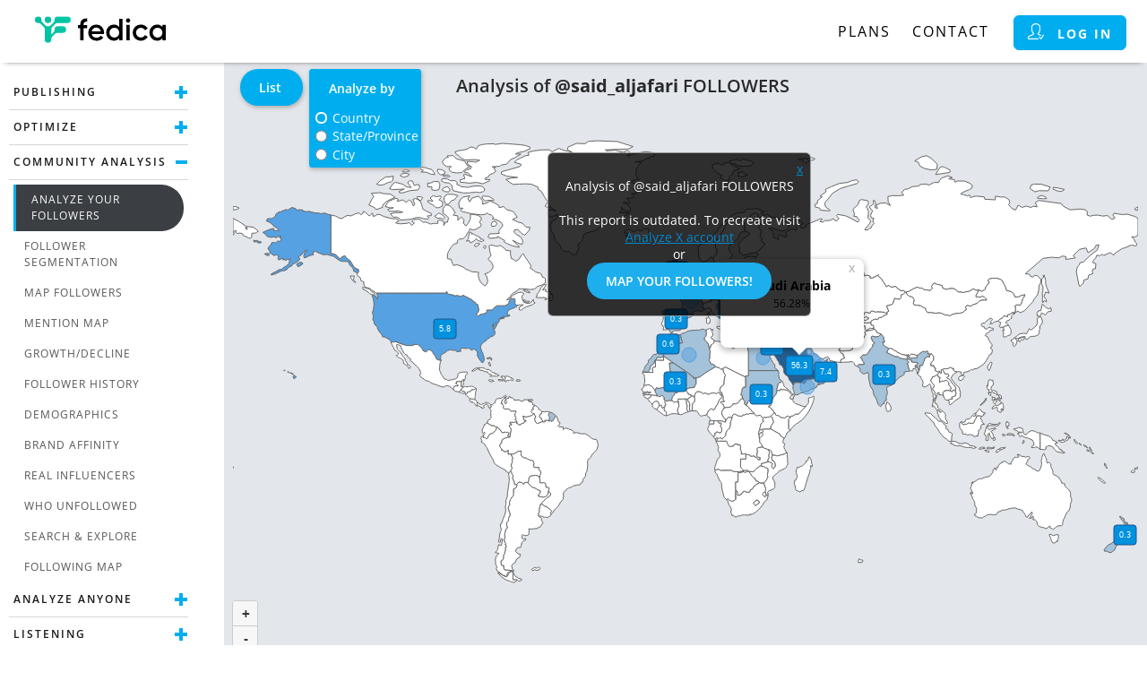

--- FILE ---
content_type: text/html; charset=utf-8
request_url: https://fedica.com/!said_aljafari
body_size: 49654
content:


<!doctype html>
<html xmlns="http://www.w3.org/1999/xhtml" dir="ltr" lang="en">
<head>


<meta property="og:image" content="https://s.fedica.com/c/images/static/brand.png" />

 <style>.container:before,.container:after,.row:before,.row:after,.nav:before,.nav:after,.panel-body:before{display:table;content:" ";}.container:after,.row:after,.nav:after,.panel-body:after{clear:both;}.col-md-2,.col-lg-4,.col-md-5,.col-md-10,.col-xs-12,.col-md-12{position:relative;min-height:1px;padding-right:15px;padding-left:15px;}.col-xs-12{float:left;width:100%;}@media(min-width:701px){.col-md-2,.col-md-5,.col-md-10,.col-md-12{float:left;}.rtl .col-md-2,.rtl .col-md-5,.rtl .col-md-10,.rtl .col-md-12{float:right;}.col-md-12{width:100%;}.col-md-10{width:83.33333333%;}.col-md-5{width:41.66666667%;}.col-md-2{width:16.66666667%;}}@media(min-width:1101px){.col-lg-4{float:left;}.col-lg-4{width:33.33333333%;}}.col-lg-4,.col-md-10,.col-md-12,.col-md-2,.col-md-5,.col-xs-12{position:relative;min-height:1px;padding-right:15px;padding-left:15px;}.row{margin-right:-15px;margin-left:-15px;}.img-responsive{margin-left:auto;margin-right:auto;display:block;max-width:100%;width:100%;height:auto;}body{display:flex;flex-direction:column;min-width:320px;}html,body{margin:0 auto;padding:0;font-size:14px;text-align:center;color:#1a1a1a;min-height:200px;height:100%;}input,select{padding:3px;}input[type=time]{padding:initial;}input[type="radio"],.twhsplugin input[type="radio"]{cursor:pointer;width:1em;height:1em;}input[type="radio"]:checked{appearance:none;-webkit-appearance:none;border-radius:50%;background:#00aeef;border:2px solid #FFF;box-shadow:0 0 0 1px #00aeef;}select,input[type="number"],input[type="text"],input[type="password"],input[type="email"],input[type=time],textarea{min-height:35px;border:1px solid #ddd;border-radius:4px;}select[multiple="multiple"]{height:inherit;}@supports not selector(::-webkit-scrollbar){*{scrollbar-width:thin;scrollbar-color:#0083d7 #cfcfcf;}}*::-webkit-scrollbar{width:8px;height:8px;}*::-webkit-scrollbar-track{border-radius:8px;background-color:#eee;border:1px solid #cfcfcf;}*::-webkit-scrollbar-thumb{border-radius:8px;background-color:#0083d7;}.toggle{margin:4px 4px 4px 0;position:relative;display:inline-block;width:46px;height:22px;}.rtl .toggle{margin-left:4px;margin-right:inherit;}.toggle input{appearance:none;-webkit-appearance:none;width:0;height:0;padding:0!important;}.toggle>span{position:absolute;cursor:pointer;top:0;left:0;right:0;bottom:0;background-color:#d7d7d7;-webkit-transition:.3s;transition:.3s;border-radius:24px;box-shadow:1px 1px 3px rgb(0 0 0 / 30%);}.toggle>span:before{position:absolute;content:"";height:18px;width:18px;left:3px;bottom:2px;background-color:white;border-radius:50%;-webkit-transition:.3s;transition:.3s;}.rtl .toggle>span:before{right:3px;left:auto;}.disabled .toggle>span:before{background-color:#f1f1f1;}.toggle>input:disabled ~ span:before{background-color:#eee;}.toggle>input:checked ~ span{background-color:#00aeef;box-shadow:2px 2px 5px rgb(0 0 0 / 30%);}.toggle>input:checked.disabled ~ span{background-color:#B7B7B7;cursor:not-allowed;}.toggle>input:checked ~ span:before{-webkit-transform:translateX(22px);-ms-transform:translateX(22px);transform:translateX(22px);}.rtl .toggle>input:checked ~ span:before{-webkit-transform:translateX(-22px);-ms-transform:translateX(-22px);transform:translateX(-22px);}.toggleRadio{display:flex;justify-content:center;user-select:none;}.toggleRadio span{margin:3px 0;vertical-align:top;padding:5px 20px;font-size:15px;font-weight:600;display:inline-block;background-color:transparent;border:1px solid #08c;color:#08c;border-radius:0 25px 25px 0;text-align:center;cursor:pointer;}.rtl .toggleRadio span{border-radius:25px 0 0 25px;}.toggleRadio span:hover,.toggleRadio input:checked ~ span{text-decoration:none;border:1px solid #0083d7;background-color:#0083d7;color:#fff;}.toggleRadio div:first-child span{border-radius:25px 0 0 25px;}.rtl .toggleRadio div:first-child span{border-radius:0 25px 25px 0;}.toggleRadio input{display:none;}.rfloat{float:right;}.rtl .rfloat{float:left;}.lfloat{float:left;}.rtl .lfloat{float:right;}.ralign{text-align:right;}.rtl .ralign{text-align:left;}.lalign{text-align:left;}.rtl .lalign{text-align:right;}.calign,.rtl .calign{text-align:center;}.centerinpage-vertical{display:flex;flex-direction:column;justify-content:center;width:100%;}.centerinpage,.rtl .centerinpage{text-align:center;}.centerinpage>div{display:inline-block;}.dashoutside .dashcard.centerBigContent{min-width:50%;margin-bottom:100px;}.relative{position:relative;}.rtl td,.rtl th,.rtl div{text-align:right;}th{text-align:left;}div{-webkit-backface-visibility:hidden;display:block;}*{-webkit-box-sizing:border-box;-moz-box-sizing:border-box;box-sizing:border-box;}:after,:before{-webkit-box-sizing:border-box;-moz-box-sizing:border-box;box-sizing:border-box;}::-webkit-input-placeholder{color:#c4c5c6;font-style:italic;}::-moz-placeholder{color:#c4c5c6;font-style:italic;}:-ms-input-placeholder{color:#c4c5c6;font-style:italic;}@media screen and /*!*/(-webkit-min-device-pixel-ratio:0){::i-block-chrome,.radiof{background-color:#444;}}fieldset{border:0 none;}table{border-collapse:collapse;}a,.simlink{color:#08c;text-decoration:none;}a:hover,.simlink:hover{text-decoration:underline;}.simlink{cursor:pointer;}a img{border:0;}a.inactive{pointer-events:none;cursor:default;}h1{margin:0;font-weight:bold;font-size:24px;}h1,h2,h3,h4{color:#1a1a1a;letter-spacing:1px;}.rtl h1,.rtl h2,.rtl h3,.rtl h4,.rtl .homeContent h1,.rtl .homeContent h2,.rtl .homeContent h3,.rtl .homeContent h4{letter-spacing:0;}h4{font-weight:bold;font-size:18px;}h1 span,h4 span{font-weight:normal;font-size:26px;}h2{font-size:22px;margin-bottom:0;}.lbutton,.lbutton:hover{text-decoration:none;}.lbutton:hover{text-decoration:none;}.disabled,.disabled:hover,.disabled:active{background-color:#E5E5E5;color:#828282!important;border-color:#AAA!important;background-image:-webkit-linear-gradient(top,#f2f2f2,#E5E5E5);background-image:linear-gradient(#f2f2f2,#E5E5E5);pointer-events:none;cursor:default;}.panel-body a.btn-info,.panel-body a.btn-sm{font-weight:normal;}.panel-body a.btn-info:hover{color:#FF0;}.panel-heading{background-color:#13578A;color:#fff;border-top-left-radius:3px;border-top-right-radius:3px;padding:10px 15px;letter-spacing:2px;font-size:18px;font-weight:600;}.rtl .panel-heading{letter-spacing:0;}.panel-heading .btn a{color:#fff;}.panel-heading .btn-default{color:#fff;border-color:#fff;}.panel-heading .btn-default:hover{border-color:none;}.panel-heading.cols>div{display:flex;align-items:center;}.panel-heading .helpq{color:#fff;border-color:#fff;}.panel-heading .helpq:hover{border-color:transparent;}.panel-body{padding:0;background-color:#f3fcfa;}.panel-body a.btn:hover{text-decoration:none;}.panel-body a{color:#08c;text-decoration:none;}.panel-body a.upgrade-btn,.panel-body .btn-info{color:#fff;}.panel-body a:hover{color:#08c;text-decoration:underline;}.panel-content{padding:10px;}.panel-heading .icon-btn:hover{background:#999;}:focus{outline:none;}.flexbreak{flex-basis:100%;height:0;background:none!important;padding:0!important;}.cols{display:flex;justify-content:space-between;}.twocols{display:flex;flex-wrap:wrap;}.twocols>div{width:50%;}.modal-popup{z-index:9999999;position:fixed;bottom:0;top:0;width:100%;background-color:rgba(0,0,0,0.4);display:flex;justify-content:center;align-items:center;left:0;}.modal-popup>div{max-width:100%;background:#fff;border-radius:10px;box-shadow:rgba(0,0,0,0.5) 2px 5px 8px;max-height:100%;overflow:auto;}:root:has(.modal-popup:not(.hiddenPanel)){overflow:hidden;scrollbar-gutter:stable;}.errorwindow{z-index:9999999;position:fixed;bottom:0;top:70px;width:100%;background-color:rgba(0,0,0,0.4);display:flex;justify-content:center;align-items:center;}.errorwindow .modal-dialog-title{text-align:right;padding:2px 10px 4px 10px;border-radius:10px 10px 0 0;}.errorwindow>div{min-width:250px;font-size:13px;max-width:100%;min-height:100px;background:#fff;border-radius:10px;box-shadow:rgba(0,0,0,0.5) 2px 5px 8px;}.errorwindow>div>div{padding:20px;padding-top:5px;}.errorwindow button{margin-bottom:20px;}@media only screen and /*!*/(max-width :1100px){.panel-heading{font-size:14px;padding:10px 8px;}}div.premium{font-size:16px;font-weight:500;text-align:left;color:#1a1a1a;min-height:450px;width:100%;}.premium table,.premium div.table{font-size:14px;}.hiddenPanel{display:none!important;}.invisiblePanel{visibility:hidden;}.lazyimage{background-image:none!important;}.paragraph{white-space:pre-wrap;}.btn{-khtml-user-select:none;-moz-user-select:none;-ms-user-select:none;user-select:none;-webkit-appearance:none;border:1px solid transparent;cursor:pointer;display:inline-block;font-size:14px;padding:10px 20px;font-weight:600;margin-bottom:0;text-align:center;vertical-align:middle;white-space:nowrap;text-decoration:none;border-radius:25px;}.btn-info,.paybutton,#navButton,.startButton{background-color:#00aeef;border:1px solid transparent;color:#fff;margin:0 3px;display:inline-block;}.btn-info:hover,.paybutton:hover,#navButton:hover,.startButton:hover{text-decoration:none;background-color:#0083d7;}.btn-login{border:1px solid #00aeef!important;margin:0 3px;display:inline-block;font-weight:bold;padding:1px 15px!important;color:white!important;background-color:#00aeef;border-radius:6px;}.btn-login:hover{background-color:#00aeef;background-color:#0083d7;color:white!important;text-decoration:none;border:1px solid white!important;}.icon-login{filter:grayscale(1) brightness(100);}.btn-text-white{color:white!important;}.btn-default{background-color:transparent;border:1px solid #08c;color:#08c;margin:0 3px;}.btn-default:hover{text-decoration:none;border:1px solid #0083d7;background-color:#0083d7;color:#fff;}.btn-default:disabled,.btn-default:disabled:hover{border-color:#999;color:#999;background-color:#fff;cursor:not-allowed;}.pos-btn,.upgrade-btn,.neg-btn{color:#fff;text-transform:uppercase;}.upgrade-btn{letter-spacing:2px;}.rtl .upgrade-btn{letter-spacing:0;}.btn-remove{border-radius:50%;background:#bd1d26;width:20px;height:20px;position:relative;cursor:pointer;}.btn-remove:before{background:#fff;margin:auto 4px;height:4px;border-radius:1px;}.btn-remove:before,.btn-remove:after{content:'';position:absolute;top:0;left:0;right:0;bottom:0;}.btn-add{border-radius:50%;background:#fff;width:20px;height:20px;position:relative;cursor:pointer;border:1px solid #0083d7;}.btn-add:before,.btn-add:after{content:'';position:absolute;top:2px;left:2px;right:2px;bottom:2px;background:#00aeef;margin:auto;border-radius:1px;}.btn-add:before{width:2px;}.btn-add:after{height:2px;}.btn-add:hover{background:#0083d7;border-color:#0083d7;}.btn-add:hover:before,.btn-add:hover:after{background:#fff;}.disabled .btn-add{color:#aaa;}.disabled .btn-add:before,.disabled .btn-add:after{background-color:#aaa;}.plans .btn-info,.upgrade-btn,.upgrade-btn-info,.pos-btn{background:#1DAEED;color:white;border-radius:30px;}.neg-btn,a.neg-btn{border:1px solid #dd242e;color:#dd242e;}.neg-btn:hover{background-color:#dd242e;background:-webkit-linear-gradient(#dd242e,#a80009);background:linear-gradient(#dd242e,#a80009);}.plans .btn-info:hover,.upgrade-btn:hover,.upgrade-btn-info:hover,.pos-btn:hover{text-decoration:none;background-color:#0083d7;}.upgrade-btn-info{border:1px solid transparent;text-transform:uppercase;color:#fff;letter-spacing:3px;}.btn-lg{font-size:18px;line-height:1.33;padding:8px 16px;}.btn-sm{padding:3px 12px;text-decoration:none;}.btn-long{padding-left:25px;padding-right:25px;text-transform:uppercase;letter-spacing:2px;}a.startButton{color:#fff;letter-spacing:3px;font-size:14px;display:inline-block;border-radius:2px;border:1px solid transparent;white-space:normal;}a.startButton .start-text{display:inline-block;}.rtl a.startButton{letter-spacing:0;}a.startButton:hover{text-decoration:none;}#navButton{cursor:pointer;left:8px;height:36px;width:36px;display:none;padding:0;border-top:1px solid transparent;border-radius:2px;margin:0 7px;}.cls-btn,.rtl .cls-btn{box-sizing:content-box;width:18px;height:18px;padding:0!important;line-height:18px;font-size:11px!important;font-weight:bold;text-align:center;letter-spacing:0;}.wrapper{position:relative;flex-grow:1;display:flex;}#topbg{left:0;width:100%;min-height:70px;top:0;margin-top:0;z-index:996;text-align:left;background-color:white;position:fixed;-webkit-box-shadow:0 4px 6px -6px #222;-moz-box-shadow:0 4px 6px -6px #222;box-shadow:0 4px 6px -6px #222;display:flex;align-items:center;justify-content:space-between;}.rtl #topbg{text-align:right;}.topMenu a,.topMenu>div{margin-right:20px;display:inline-block;height:100%;padding:22px 0 20px 0;font-size:16px;border-bottom:3px solid transparent;color:black;}.rtl .topMenu a,.rtl .topMenu>div{margin-left:20px;margin-right:auto;letter-spacing:0;}.topMenu a:hover,.topMenu>div:hover{border-bottom:3px solid #00aeef;text-decoration:none;}.topMenu a,.topMenu>div,.topribbon .btn{text-transform:uppercase;letter-spacing:2px;}.topribbon .btn{padding:6px 12px;}.top-menu-dropdown{position:relative;display:inline-block;cursor:pointer;}.top-menu-dropdown .smicon{padding:6px;width:36px;height:36px;margin-right:7px;}.rtl .top-menu-dropdown .smicon{margin-left:7px;}.top-menu-dropdown .smicon.yticon{padding:6px 4px;}.top-menu-dropdown .smicon.pinicon{background-size:36px;}.top-menu-dropdown .smicon i{height:24px;width:24px;}.top-menu-dropdown .smicon.yticon{margin:0 7px 4px 3px;}.top-menu-dropdown .smicon.yticon i{height:20px;width:28px;margin:0;}.top-menu-dropdown .smicon.twicon{padding:5px 8px;}.top-menu-dropdown .smicon.twicon i{width:20px;height:20px;}.top-menu-dropdown .smicon.pficon{padding:0;}.top-menu-dropdown .smicon.pficon i{height:100%;width:100%;}.top-menu-dropdown-content{display:none;position:absolute;left:0;background-color:#f9f9f9;min-width:200px;box-shadow:0 8px 16px 0 rgba(0,0,0,0.2);z-index:120;top:67px;text-align:left;border-bottom-left-radius:10px;border-bottom-right-radius:10px;}.top-menu-dropdown-content a{color:black;padding:4px 12px;text-decoration:none;display:block;width:100%;border-bottom:1px solid #E0E0E0;text-transform:inherit;line-height:36px;}.top-menu-dropdown-content a:last-child,.top-menu-dropdown-content a:last-child:hover{border:none;}.top-menu-dropdown-content a:hover{background-color:#f1f1f1;border-bottom:1px solid #E0E0E0;}.top-menu-dropdown:hover .top-menu-dropdown-content{transition:.3s;display:block;}.top-menu-dropdown:hover .top-menu-dropbtn{background-color:transparent;}.logon{padding:0 10px;border:1px solid transparent;}.icon-s{display:inline-block;}.icon-container{display:inline-block;}.logon .icon-container{margin:0 10px 0 0;padding:7px 5px 7px 0;}.rtl .logon .icon-container{border-right:none;border-left:1px solid #0079C4;margin:0 0 0 10px;padding:7px 0 7px 5px;}.topleftLogo{margin-left:30px;display:inline-block;vertical-align:top;z-index:106;}.rtl .topleftLogo{margin-right:50px;margin-left:0;}.topleftLogo img{width:164px;height:44px;}#langMenu{bottom:50px;position:absolute;visibility:hidden;top:auto;padding:4px 7px 4px 0;box-shadow:rgb(0 0 0 / 20%) 0 0 15px,rgb(0 0 0 / 15%) 0 0 3px 1px;background-color:#26282b;}.rtl #langMenu{right:auto;}#langMenu .selected{background-color:#5A5A5A;font-weight:bold;}#langMenu a{padding:3px 20px;display:block;color:#fff;text-decoration:none;}#langMenu a:hover{text-decoration:underline;}.toast{display:inline-block;top:auto;right:auto;width:auto!important;z-index:200;position:absolute;text-align:left!important;border-radius:6px;background-color:rgba(0,131,215,0.8);top:70px;padding:10px 20px 20px 20px;color:#fff;min-width:15em;max-width:500px;text-align:left;border:1px solid rgba(255,255,255,0.5);box-shadow:0 1px 8px rgba(0,0,0,0.5);}.toastparent{position:absolute;top:0;height:100%;width:100%;bottom:0;display:flex;justify-content:center;align-items:center;background-color:rgba(128,128,128,0.4);overflow-y:auto;}.toastparent .toast{position:static;}.fineprint{font-size:11px;}.whitelabel{display:none;}.greeting{display:inline-block;color:black;line-height:28px;vertical-align:top;letter-spacing:2px;margin-right:10px;max-width:500px;overflow:hidden;white-space:nowrap;vertical-align:middle;}.rtl .greeting{letter-spacing:0;margin-right:auto;margin-left:10px;}.topribbon{margin:0 20px;}.secondribbon{text-align:right;display:inline-block;z-index:104;margin-left:20px;margin-top:18px;}.rtl .secondribbon{text-align:left;margin-right:20px;margin-left:auto;}.topMenu{display:inline-block;}.app .topMenu,.app #paidplanslnk,.app #paidmsglnk,.app #upgradelearn,.app #payButtons{display:none!important;}.app #topbg{min-height:50px;}.app .infoContainer,.app .fullContent,.app .dashboard-wrapper{padding-top:50px;}.app #cover,.app .map_wrapper,.app .errorwindow{top:50px;}.icon-login{display:inline-block;margin-bottom:-1px;width:18px;height:18px;}.bottomPanel{padding:15px 0 9px 0;bottom:0;width:100%;z-index:4;text-align:left;text-transform:uppercase;position:relative;display:flex;flex-flow:row wrap;color:white;background-color:#3F4B60;}.bottomPanel>div:first-child{flex:1 0 0;white-space:nowrap;order:1;}.bottomPanel>div:nth-child(2){flex:1 0 0;white-space:nowrap;order:2;}.bottomPanel>div:nth-child(3){flex:1 100%;order:3;display:flex;}.bottomPanel>div:nth-child(3)>div{flex:1;white-space:nowrap;}.nav{text-align:left;display:inline-block;}.nav a,.termscont a,.bottomPanel .nav div{color:#9ea3ab;margin-left:10px;}.nav a:hover{color:#fff;text-decoration:none;}.rtl .nav{text-align:right;margin-right:20px;}.bottomPanel .nav div{display:inline-block;}.bottomPanel a,.bottomPanel .nav div{font-size:16px;padding-right:5px;top:10px;color:#BBB;text-decoration:none;letter-spacing:2px;}.rtl .bottomPanel a,.rtl .bottomPanel .nav div{letter-spacing:0;}.bottomPanel a:hover,.bottomPanel .nav div:hover{color:#FFF;}.cright{display:inline-block;padding:0 20px;text-align:center;color:#585c62;letter-spacing:2px;}.termscont{display:inline-block;flex:1 0 0;}.termscont a{font-size:12px;white-space:nowrap;}.rtl .termscont a{margin-right:10px;margin-left:0;}.cright .company{color:#bd1d26;}.rtl .cright{letter-spacing:0;text-align:center;left:7px;right:auto;}.cright,.cright a{font-size:14px;flex-grow:1;}td.cright a{font-size:10px;}.host{text-align:right;margin:0 5px;}.rtl .host{text-align:left;}.host a{font-size:8px;}#cover{background-color:rgba(0,0,0,0.4);position:absolute;bottom:0;right:0;left:0;z-index:995;display:none;}#sharePanel{z-index:103;height:27px;text-align:right;vertical-align:middle;}#sharePanel>div{display:inline-block;margin:0 5px;font-size:13px;}.rtl #sharePanel{text-align:left;}#sharePanel table{margin-left:auto;margin-right:auto;}#sharePanel td{padding:1px 2px 0 2px;}.fedica-footer{background-color:#3F4B60;padding:15px 0 9px 0;bottom:0;width:100%;z-index:4;text-align:left;text-transform:uppercase;position:relative;display:flex;flex-flow:row wrap;color:white;}.fedica-footer a{color:white;font-size:15px;}.fedica-footer .fedica-footer-contents{display:flex;vertical-align:middle;text-align:center;margin:0 auto;flex-direction:column;width:85%;}.fedica-footer .fedica-footer-contents .fedica-footer-first-row{width:100%;display:flex;flex-direction:row;flex-wrap:wrap;}.fedica-footer .fedica-footer-contents .foot-first-row{display:flex;justify-content:space-between;width:100%;flex-wrap:wrap;}.fedica-footer .fedica-footer-contents .fedica-footer-first-row .fedica-footer-company-logo{background-image:url("data:image/svg+xml,%3Csvg xmlns='http://www.w3.org/2000/svg' xmlns:xlink='http://www.w3.org/1999/xlink' viewBox='0 0 323.12 86.59'%3E%3Cdefs%3E%3Cstyle%3E.cls-1%7Bfill:none;clip-rule:evenodd;%7D.cls-2%7Bclip-path:url(%23clip-path);%7D.cls-3%7Bfill:url(%23linear-gradient);%7D.cls-4%7Bfill:%23fff;%7D%3C/style%3E%3CclipPath id='clip-path'%3E%3Cpath class='cls-1' d='M46.44,14.62a7.15,7.15,0,1,1-7.14,7.15,7.15,7.15,0,0,1,7.14-7.15m7.15,39.7,5-5a7.28,7.28,0,0,0,2.18-4.48,13,13,0,0,0,.09-1.58A7.14,7.14,0,0,1,68,36.15H78.73a7.15,7.15,0,1,1,0,14.29H67.9a11.35,11.35,0,0,0-1.54.08,7.35,7.35,0,0,0-4.45,2.19l-6.06,6a7.39,7.39,0,0,0-2.18,4.45c-.05.4-.07.81-.08,1.21v.4a7.15,7.15,0,1,1-14.29,0V43.22a12.56,12.56,0,0,0-.08-1.5A7.35,7.35,0,0,0,37,37.24L31,31.18A7.35,7.35,0,0,0,26.49,29a15.39,15.39,0,0,0-1.57-.08,7.15,7.15,0,1,1,7.14-7.07,13.25,13.25,0,0,0,.09,1.54,7.28,7.28,0,0,0,2.18,4.45l6.05,6.06a7.32,7.32,0,0,0,4.45,2.17,13.34,13.34,0,0,0,3.22,0,7.39,7.39,0,0,0,4.45-2.18l6.06-6.06a7.33,7.33,0,0,0,2.18-4.47,11.36,11.36,0,0,0,.09-1.59A7.15,7.15,0,0,1,68,14.62H89.5a7.15,7.15,0,0,1,0,14.29H67.9a10.93,10.93,0,0,0-1.51.09,7.33,7.33,0,0,0-4.48,2.18l-6.06,6.06a7.39,7.39,0,0,0-2.18,4.48,11.11,11.11,0,0,0-.08,1.41Z'/%3E%3C/clipPath%3E%3ClinearGradient id='linear-gradient' x1='-10' y1='43.3' x2='124.41' y2='43.3' gradientTransform='translate(38.54 -25.98) rotate(37.8)' gradientUnits='userSpaceOnUse'%3E%3Cstop offset='0' stop-color='%2301be9e'/%3E%3Cstop offset='0.6' stop-color='%2301c4a4'/%3E%3Cstop offset='1' stop-color='%2300ccac'/%3E%3C/linearGradient%3E%3C/defs%3E%3Ctitle%3ELogo.White%3C/title%3E%3Cg id='Logo'%3E%3Cg class='cls-2'%3E%3Crect class='cls-3' x='8.48' y='-3.53' width='97.46' height='93.65' transform='translate(-14.53 44.15) rotate(-37.8)'/%3E%3C/g%3E%3Cpath class='cls-4' d='M279.71,57.83a11,11,0,0,0,15.28,0A10.55,10.55,0,0,0,298,50.09,10.58,10.58,0,0,0,295,42.34a11,11,0,0,0-15.28,0,10.58,10.58,0,0,0-3,7.75,10.55,10.55,0,0,0,3,7.74M298,33.18h7.3V67H298V62.13q-4.12,5.74-11.84,5.75a15.88,15.88,0,0,1-11.91-5.18,17.58,17.58,0,0,1-4.93-12.61,17.56,17.56,0,0,1,4.93-12.65A15.91,15.91,0,0,1,286.2,32.3q7.71,0,11.84,5.68Zm-47.49,34.7a17.51,17.51,0,0,1-17.86-17.79A17.44,17.44,0,0,1,250.55,32.3a17.63,17.63,0,0,1,9,2.36A15.31,15.31,0,0,1,265.63,41l-6.29,3.66a8.6,8.6,0,0,0-3.48-3.83,10.38,10.38,0,0,0-5.38-1.38,10.06,10.06,0,0,0-7.47,3,10.34,10.34,0,0,0-3,7.58,10.3,10.3,0,0,0,3,7.57,10.07,10.07,0,0,0,7.47,3.05,10.42,10.42,0,0,0,5.38-1.42,9.28,9.28,0,0,0,3.62-3.79l6.29,3.58a16.09,16.09,0,0,1-6.22,6.43A17.54,17.54,0,0,1,250.55,67.88ZM218.82,67V33.18h7.31V67Zm6.94-40.28a4.67,4.67,0,0,1-7.95-3.29,4.56,4.56,0,0,1,1.35-3.28,4.67,4.67,0,0,1,6.63,0,4.64,4.64,0,0,1,0,6.57Zm-41.1,31.11a11,11,0,0,0,15.29,0,10.55,10.55,0,0,0,3-7.74,10.57,10.57,0,0,0-3-7.75,11,11,0,0,0-15.29,0,10.57,10.57,0,0,0-3,7.75A10.55,10.55,0,0,0,184.66,57.83ZM203,19.65h7.31V67H203V62.13q-4.12,5.74-11.84,5.75a15.86,15.86,0,0,1-11.9-5.18,17.59,17.59,0,0,1-4.94-12.61,17.57,17.57,0,0,1,4.94-12.65,15.89,15.89,0,0,1,11.9-5.14q7.72,0,11.84,5.68Zm-60.48,27.6H162.4A9.75,9.75,0,0,0,159,41a9.89,9.89,0,0,0-6.26-2.09A10.24,10.24,0,0,0,146,41.16,10.08,10.08,0,0,0,142.51,47.25Zm.07,6a9.29,9.29,0,0,0,3.72,5.92,12,12,0,0,0,7.11,2.06q5.82,0,8.72-4.19l6,3.52q-5,7.37-14.81,7.37-8.25,0-13.33-5a17.23,17.23,0,0,1-5.07-12.75,17.45,17.45,0,0,1,5-12.69,17.25,17.25,0,0,1,12.86-5.1A15.79,15.79,0,0,1,165,37.51a18.05,18.05,0,0,1,4.77,12.65,22.65,22.65,0,0,1-.27,3Zm-10-27.4q-8-.74-8,6.7v.68h8v7h-8V67h-7.31V40.21h-5.14v-7h5.14V32.5q0-7,3.89-10.59t11.4-3.14Z'/%3E%3C/g%3E%3C/svg%3E");height:40px;width:150px;background-repeat:no-repeat;}.fedica-footer .fedica-footer-first-row .fedica-footer-first-row-middle{max-width:60%;display:flex;justify-content:space-evenly;align-items:center;}.fedica-footer .fedica-footer-first-row .fedica-footer-first-row-right{min-width:273px;display:flex;justify-content:flex-end;align-items:center;margin-left:auto;}.rtl .fedica-footer .fedica-footer-first-row .fedica-footer-first-row-right{margin-right:auto;margin-left:0;}.fedica-footer .fedica-footer-first-row .apps-badge{width:150px;min-width:150px;margin:0 10px;}.fedica-footer .fedica-footer-first-row .apps-badge img{width:100%;}.fedica-footer .fedica-footer-first-row .termscont{display:flex;width:70%;justify-content:flex-end;}.fedica-footer .footer-hr{width:100%;margin:20px 0;border:1px solid dimgray;}.fedica-footer .fedica-footer-first-row .fedica-footer-copyright{display:flex;width:25%;justify-content:flex-start;}.fedica-footer .fedica-footer-first-row .fedica-footer-first-row-middle a{margin-right:33px;}.rtl .fedica-footer .fedica-footer-first-row .fedica-footer-first-row-middle a{margin-left:33px;margin-right:0;}.fedica-footer .fedica-footer-first-row .fedica-footer-first-row-middle div{color:white;font-size:15px;}.fedica-footer .fedica-footer-contents .fedica-footer-bottom-hr{width:100%;margin:14px 0;}#youtubebutton{background-color:#f00;color:#fff;padding:6px 10px;text-transform:initial;vertical-align:top;border-radius:10px;cursor:pointer;font-size:11px;height:32px;}#youtubebutton span,.twitterButton span,#sfb{display:inline-block;line-height:20px;}.rtl #youtubebutton{display:none;}#sfb{width:110px;height:32px;padding:6px;background-color:#1877f2;overflow:hidden;margin-top:1px;vertical-align:top;cursor:pointer;border-radius:10px;text-align:left;height:32px;}#sfb svg{width:16px;margin-left:7px;margin-right:1px;margin-top:2px;}#sfb>span{font-family:Helvetica,Arial,sans-serif;font-size:11px;display:inline-block;line-height:20px;vertical-align:top;color:#fff;text-transform:none;cursor:pointer;}#sfb>span:nth-child(2){font-weight:bold;}#sfb iframe{width:90px;}.twitterButton,.rtl .twitterButton{min-width:71px;padding:6px 10px;background:#000;border-radius:10px;color:#fff!important;text-transform:initial;vertical-align:top;text-align:center;font-size:13px;}.twitterButton i{width:16px;height:16px;}.twitterButton span{margin-left:5px;}.rtl .twitterButton span{margin-right:5px;margin-left:initial;}.twitterButton:hover{background:#202020;cursor:pointer;}.fedica-footer-first-row-right div{margin-left:10px;}#langsel,.mapButton{-webkit-touch-callout:none;-webkit-user-select:none;-khtml-user-select:none;-moz-user-select:none;-ms-user-select:none;user-select:none;}#content_wrapper{padding-left:15px;padding-right:15px;}.rtl #content_wrapper{padding-right:15px;}.infoContainer,.fullContent,.popupcontainer{padding-top:70px;flex:1;}.popupcontainer{padding-left:20px;padding-right:20px;}.fullContent{display:flex;}.fullContent>div{flex:1;}.dashboard-wrapper{padding-top:70px;display:table;width:100%;flex:1;}.smicons,.rtl div.smicons{padding-top:3px;text-align:left;vertical-align:top;display:inline-block;max-width:220px;}.leftHeader{text-align:right;}.table{width:100%;margin-bottom:20px;}.table .theader>div,.table thead>tr>th,.table>tbody>tr>th,.table tfoot>tr>th,.table thead>tr>td,.table tbody>tr>td,.table tfoot>tr>td,.table>div>div{padding:10px;line-height:1.428571429;vertical-align:top;}.table thead>tr>th{vertical-align:bottom;}.table caption+thead tr:first-child th,.table colgroup+thead tr:first-child th,.table thead:first-child tr:first-child th,.table caption+thead tr:first-child td,.table colgroup+thead tr:first-child td,.table thead:first-child tr:first-child td{border-top:0;color:#3b3e43;}.table thead td,.table .theader div,.table thead th{font-weight:bold;}div.table{display:table;border-spacing:0;}.table .theader{padding:0;}div.table .theader div{display:table-cell;}div.table>div{display:table-row;}div.table>div>div{display:table-cell;}.table-striped thead>tr>th,.table-striped tbody>tr>th,.table-striped tfoot>tr>th,.table-striped thead>tr>td,.table-striped tbody>tr>td,.table-striped tfoot>tr>td{border-top:1px solid #fff;}.table-cnt{border-top:1px solid #dfe0e4;}.table-alt2 thead,.theader,.table-alt2 thead th{background-color:#f3fcfa;}.table-alt2>tbody>tr:nth-child(odd),.table-alt2>div:nth-child(odd){background-color:#fff;}.table-alt2>tbody>tr:nth-child(even),.table-alt2>div:nth-child(even){background-color:#f3fcfa;}.table-alt tbody>tr>td{border-top:0;vertical-align:middle;}.table-alt,div.table-alt{border-collapse:separate;border-spacing:0 15px;}.table-alt thead,.theader,.table-alt thead th{background:none;font-weight:600;}.table-alt tbody tr>td,.table-alt>div>div{padding:20px 10px;}.table-alt tr>td:first-child,.table-alt>div>div:first-child{border-radius:10px 0 0 10px;}.table-alt tr>td:last-child,.table-alt>div>div:last-child{border-radius:0 10px 10px 0;}.table-alt>tbody>tr,.table-alt>div:not(:first-child){background-color:#fff;box-shadow:rgba(0,0,0,0.1) 0 2px 5px;border-radius:10px;}.table-alt thead>tr>th,.table-alt thead>tr>td,.table-alt>div:first-child>div{padding:0 10px;}.staticContent ul,.star ul{list-style:none;padding:0;padding-left:20px;}.staticContent ul li,.star ul li{position:relative;}.staticContent ul>li:before,#navbar>ul>li>ul>li>ul>li:before,.star ul li:before,.historyCont ul>li:before,.arrow-list ul>li:before{position:absolute;left:-1.5em;margin-right:8px;text-align:center;}#navbar>ul>li>ul>li>ul>li:before{padding:4px;}.staticContent ul,.star ul{list-style:none;padding:0;padding-left:20px;}.dashinside h1,.staticContent h1,.infograph h1{margin:20px 0;text-transform:uppercase;font-size:20px;font-weight:600;}.infograph,.dashinside,.dashinside2{padding:10px 0;}.form-group{padding-top:5px;padding-bottom:5px;}.container{padding-right:15px;padding-left:15px;margin-right:auto;margin-left:auto;max-width:1400px;}.active a:hover{box-shadow:none;}.panel{margin-bottom:20px;border-radius:4px 4px 4px 4px;}.infoContainer,.fullContent{text-align:left;background-color:White;color:#1a1a1a;}.rtl .infoContainer,.rtl .fullContent{text-align:right;}.infoContainer td,.fullContent th,.widgetDashboard td{color:#1a1a1a;}#navbar{width:220px;}#content_wrapper{margin-left:220px;position:relative;}.bottomtooltip{position:relative;}.tooltip2Container{display:inline-block;vertical-align:top;}.tooltip2,.rtl .tooltip2,.tooltip4,.rtl .tooltip4{position:relative;border:1px solid #626569;display:inline-block;color:#626569;border-radius:50%;width:16px;height:16px;vertical-align:middle;cursor:pointer;font-size:11px;line-height:16px;text-align:center;-khtml-user-select:none;-moz-user-select:none;-ms-user-select:none;user-select:none;letter-spacing:0;}.tooltip2:hover,.tooltip4:hover{background-color:#0083d7;color:#fff;}.bottomtooltip .tooltip2,.rtl .bottomtooltip .tooltip2{position:inherit;}.tooltip2 .tooltiptext{visibility:hidden;white-space:pre;text-align:left;background-color:black;color:#fff;padding:15px;border-radius:6px;position:absolute;z-index:99;}.bottomtooltip .tooltip2 .tooltiptext{left:0;right:0;top:25px;white-space:pre-wrap;}.rtl .bottomtooltip .tooltip2 .tooltiptext{text-align:right;}.tooltip-right{top:-5px;left:125%;}.tooltip2 .tooltip-left{top:-5px;right:125%;text-align:right;}.rtl .tooltip2 .tooltip-right{left:auto;right:125%;text-align:right;}.rtl .tooltip2 .tooltip-left{right:auto;left:2em;text-align:left;}.bottomtooltip .tooltip2Container::after{visibility:hidden;content:"";position:absolute;top:22px;width:5px;height:5px;display:block;margin-top:-7px;margin-left:2px;border-width:5px;border-style:solid;z-index:1;border-color:transparent transparent #555 transparent;}.tooltip2:hover .tooltiptext,.bottomtooltip .tooltip2Container:hover::after,.bottomtooltip .tooltip2Container:hover .tooltiptext{visibility:visible;}.tooltip-right::after{content:"";position:absolute;top:1.3em;right:100%;margin-top:-5px;margin-left:2px;max-height:10px;border-width:5px;border-style:solid;border-color:transparent #555 transparent transparent;}.rtl .tooltip-right::after{left:100%;right:auto;margin-right:2px;margin-left:auto;border-color:transparent transparent transparent #555;}.tooltip-left::after{content:"";position:absolute;top:1.3em;right:100%;margin-top:-5px;max-height:10px;border-width:5px;border-style:solid;left:100%;border-color:transparent transparent transparent #555;}.rtl .tooltip-left::after{right:auto;left:-10px;margin-right:2px;margin-left:auto;border-style:solid;border-color:transparent #555 transparent transparent;}.tooltip4>div{min-width:200px;padding:20px;color:#fff;background-color:#0083d7;font-weight:normal;font-size:13px;border-radius:8px;position:absolute;z-index:99999999;box-sizing:border-box;box-shadow:0 1px 8px rgba(0,0,0,0.5);display:none;top:28px;left:50%;transform:translate(-50%,0);text-align:left;}.tooltip4:hover>div{display:block;}.tooltip4>div>i{position:absolute;bottom:100%;left:50%;margin-left:-12px;width:24px;height:12px;overflow:hidden;}.tooltip4>div>i::after{content:'';position:absolute;width:12px;height:12px;left:50%;transform:translate(-50%,50%) rotate(45deg);background-color:#0083d7;box-shadow:0 1px 8px rgba(0,0,0,0.5);}.bigtooltip{position:relative;}.bigtooltip .tooltip4{position:static;}.bigtooltip .tooltip4>div{width:100%;}.bigtooltip .tooltip4 i{display:none;}.tooltip4>div.left{top:50%;left:100%;margin-left:15px;transform:translate(0,-50%);visibility:hidden;opacity:0;transition:opacity .8s;min-height:100px;}.tooltip4>div.left>i{left:auto;margin-left:auto;width:12px;height:24px;margin-top:-12px;top:50%;right:100%;}.tooltip4>div.left>i::after{left:0;top:50%;transform:translate(50%,-50%) rotate(-45deg);}.rtl .tooltip4>div,.rtl .tooltip4>div .smicons{text-align:right!important;}.rtl .tooltip4>div.left{right:100%;left:0;margin-left:0;margin-right:15px;transform:translate(0,-50%);}.rtl .tooltip4>div.left>i{left:100%;margin-left:0;margin-right:auto;right:auto;}.rtl .tooltip4>div.left>i::after{transform:translate(-50%,-50%) rotate(-45deg);}.tooltip4:hover>div.left{visibility:visible;opacity:1;}.tooltip4>div.right{top:50%;left:auto;right:100%;margin-right:10px;transform:translate(0,-50%);visibility:hidden;opacity:0;transition:opacity .8s;min-height:100px;}.tooltip4>div.right>i{margin-left:auto;width:15px;height:24px;margin-top:-12px;top:50%;right:-9px;}.tooltip4>div.right>i::after{left:0;top:50%;transform:translateY(-50%) rotate(-45deg);box-shadow:none;}.rtl .tooltip4>div.right{right:auto;left:100%;margin-right:0;margin-left:10px;}.rtl .tooltip4>div.right>i{right:auto;margin-right:0;margin-left:-12px;left:0;}.rtl .tooltip4>div.right>i::after{transform:translate(50%,-50%) rotate(-45deg);}.tooltip4:hover>div.right{visibility:visible;opacity:1;}.tooltip4.rightaligned>div{right:-12px;transform:none;left:auto;top:24px;}.tooltip4.rightaligned>div>i{left:auto;}.rtl .tooltip4.rightaligned>div{left:-12px;right:auto;}.rtl .tooltip4>div>i{right:auto;left:18px;}.embeddedContainer{position:relative;width:100%;padding-top:56.25%;}.embeddedDashboardVideo{position:absolute;top:0;left:0;bottom:0;right:0;width:100%;height:100%;}.embeddedContainer img{position:absolute;top:0;left:0;bottom:0;right:0;width:100%;height:100%;}.screenshots{margin-top:40px;padding:0 20px;text-align:center;max-height:calc(100%+250px);overflow:hidden;}.adaptivecols{display:flex;flex-wrap:wrap;}.adaptivecols>div{width:50%;}.staticContentImages{display:flex;flex-wrap:wrap;}.staticContentImages>div:first-child{flex:1;min-width:500px;}.staticContentImages .screenshots{top:20px;text-align:center;min-width:600px;}.staticContentImages .screenshots img{max-width:500px;max-height:600px;}.plan1Signup a{min-width:4em;}.billingselection>div{max-width:470px;margin:0 auto;min-height:60px;}.billingselection input[type=radio]:not(old){opacity:0;}.billingselection input[type=radio]:not(old){width:15px;margin:0;padding:0;font-size:1em;}.billingselection input[type=radio]:not(old)+label{display:inline-block;vertical-align:bottom;border:1px solid #aaa;border-radius:2px;box-shadow:-1px -1px 4px 1px #CCC;padding:10px;min-width:40%;font-weight:normal;text-align:center;margin-left:-5px;margin-top:10px;cursor:pointer;background:#ebebeb;background:-webkit-linear-gradient(#fff,#ebebeb);background:linear-gradient(#fff,#ebebeb);border:1px solid #b5b5b5;}.billingselection input[type=radio]:not(old):hover+label{background:#d7d7d7;background:-webkit-linear-gradient(#fff,#d7d7d7);background:linear-gradient(#fff,#d7d7d7);}.billingselection input[type=radio]:not(old):checked+label{color:#fff;background:#015e94;-webkit-filter:none;filter:none;background:-webkit-linear-gradient(#0078d7,#006cc2);background:linear-gradient(#0078d7,#006cc2);border-radius:2px;border:1px solid #0062a8;border:.1rem solid #0062a8;box-shadow:inset 0 .1rem 0 rgba(255,255,255,.2);}.monthlyselected .plansannual{display:none;}.monthlyselected .plansmonthly{display:block;}.error,.field-validation-error,.validation-summary-errors{font-size:12px;}.error,.error2{color:Red;}@media only screen and /*!*/(max-width :1400px){.container{width:100%;}}@media only screen and /*!*/(max-width :1100px){.adaptivecols>div{width:initial;}.dashboard-wrapper{display:inherit;}.bottomPanel .nav a,.termscont a{font-size:10px;letter-spacing:0;}.rtl .bottomPanel .nav a,.rtl .bottomPanel .nav div{letter-spacing:0;}#content_wrapper,.infoContainer{margin-top:0;}#content_wrapper.rtl #content_wrapper{padding-left:10px;padding-right:10px;}#content_wrapper{left:0;margin-left:0;}.upgrade-btn-info,.upgrade-btn{letter-spacing:inherit;}.screenshots{padding:20px;}.staticContentImages .screenshots img{width:100%;max-height:none;}.staticContentImages{padding-left:10px;padding-right:0;}.rtl .staticContentImages{padding-left:0;}.rtl div.topribbon{margin-left:45px;}.logon .icon-container{padding:2px 5px 4px 0;}.rtl .logon .icon-container{padding:2px 0 4px 5px;}.topMenu{height:auto;margin-top:5px;}.topMenu a,.topMenu>div{font-size:12px;}#navButton{display:inline-block;top:36px;}.rtl #navButton{top:18px;}.premium h1,.datestamp{margin:0 0 20px 0;}.topleftLogo{margin-top:5px;margin-left:10px;}.rtl .topleftLogo{margin-left:0;margin-right:10px;}.freeSignup a,.plan1Signup a{letter-spacing:0;}.tooltip2 .tooltiptext{white-space:normal;min-width:200px;}.plans .tooltip2 .tooltiptext{white-space:pre-line;}#searchexplore{width:70%;content:url(https://s.fedica.com/c/3.0.10573.0/images/search-and-explore-mobile.png);}.fedica-footer .fedica-container{width:95%!important;}.fedica-footer .fedica-footer-first-row .fedica-footer-copyright{font-size:10px;}.fedica-footer .fedica-footer-contents{width:100%;padding:0 30px;}}@media only screen and /*!*/(max-width :1030px){.fedica-footer .fedica-footer-contents .fedica-footer-first-row .fedica-footer-company-logo{display:none;}.greeting{display:none;}}@media only screen and /*!*/(max-width :778px){.topMenu a,.topMenu>div{font-size:12px;text-transform:none;letter-spacing:0;}.fedica-footer .fedica-footer-first-row .fedica-footer-first-row-middle{max-width:100%;flex-wrap:wrap;margin-bottom:10px;}}@media only screen and /*!*/(max-width :700px){.top-menu-dropdown-content{top:31px;}body:not(.app) .topleftLogo img{width:97px;height:26px;}.dashinside h1,.staticContent h1,.infograph h1{font-size:16px;padding:0 10px;}h1 span,h4 span{font-size:18px;}.screenshots{padding:0;}.bottomPanel>div:first-child{flex:1 100%;white-space:nowrap;order:1;}.bottomPanel>div:nth-child(2){flex:1 0 0;white-space:nowrap;order:3;}.bottomPanel>div:nth-child(3){flex:1 0 0;order:2;white-space:nowrap;display:flex;}.cright{display:none;}.nav{margin-bottom:10px;}.bottomPanel .nav a,.termscont a,.bottomPanel .nav div{text-transform:none;letter-spacing:0;}#cover{top:70px;bottom:0;}#content_wrapper,.infoContainer{padding-left:3px;padding-right:0;}.rtl #content_wrapper{padding-left:0;padding-right:3px;}#login{text-transform:none;letter-spacing:0;margin-right:0;}.topribbon,.rtl div.topribbon{margin-left:10px;margin-right:10px;}.topMenu a,.topMenu>div,.rtl .topMenu a,.rtl .topMenu>div{padding:4px 6px;margin-right:0;margin-left:0;}.notmobile{display:none;}#accountsel.notmobile{display:inline-block;}.plan1Signup a{min-width:3em;}.btn-lg{font-size:14px;}.infoContainer{padding:70px 0 60px 0;}.loggedin .cright{display:none;}span.mnth{font-size:12px;vertical-align:baseline;}h1{font-size:18px;}div.premium{font-size:14px;}h2,h3,h4,.dem-container h2{font-size:15px;}a.startButton{font-weight:normal;font-size:12px;letter-spacing:0;text-transform:none;}a.startButton .start-text{width:auto;padding-top:10px;}a.startButton .icon-divider{float:right;}.rtl a.startButton .start-text{padding-top:10px;}.rtl a.startButton .icon-divider{float:left;}.fullContent{width:100%;}.fedica-footer .fedica-footer-contents .fedica-footer-first-row .fedica-footer-company-logo,.fedica-footer .fedica-footer-first-row .fedica-footer-copyright{display:none;}.fedica-footer .fedica-footer-first-row .termscont{width:50%;}.fedica-footer .fedica-footer-first-row .fedica-footer-first-row-right{display:flex;justify-content:flex-end;min-width:unset;}.fedica-footer #youtubebutton{display:none;}.termscont a{font-size:14px;}.top-menu-dropdown-content{min-width:180px;}.fedica-footer .fedica-footer-contents .foot-first-row{display:contents;}.fedica-footer .footer-hr{display:none;}.staticContentImages .screenshots{min-width:100%;}}@media only screen and /*!*/(max-width :500px){.btn-sm{padding:6px;}.tooltip2 .tooltiptext{min-width:300px;}.top-menu-dropdown-content{min-width:150px;top:28px;}#namechange{padding:20px;font-size:1.2em;}#namechange span{font-size:1.4em;}#namechange a{padding:15px 20px;}.topMenu{margin-top:5px;}#topbg{align-items:center;min-height:70px;padding-top:30px;}.app #topbg{padding-top:0;}.topMenu,.rtl .topMenu{position:absolute;width:100%;right:0;top:0;text-align:center;}#accountsel a{height:25px!important;}.app #accountsel a{height:40px!important;}#accountsel a img{height:25px;width:25px;}.app #accountsel a img{height:40px;width:40px;}.staticContentImages>div:first-child{min-width:initial;}}@media only screen and /*!*/(max-width :450px){.btn{padding:10px 18px;}.btn-sm{padding:6px;}.topribbon .btn{text-transform:none;letter-spacing:0;}.panel-heading .btn{float:none;margin-top:10px;}#langMenu{right:20px;}.rtl #langMenu{left:20px;}.tooltip2Container{margin:0!important;}.bottomtooltip .tooltip2Container{display:inline-block;}.tooltip2 .tooltiptext{min-width:350px;}#sharePanel #youtubebutton{display:none;}.cright,.host{display:none;}.fedica-footer{padding:10px 0;}.fedica-footer .fedica-footer-first-row .fedica-footer-first-row-middle{text-transform:capitalize;}.termscont a{font-size:9px;}.fedica-footer .fedica-footer-first-row .fedica-footer-first-row-middle a{margin-right:16px;}.rtl .fedica-footer .fedica-footer-first-row .fedica-footer-first-row-middle a{margin-left:16px;margin-right:0;}.fedica-footer .fedica-footer-first-row .termscont{width:40%;}}@media only screen and /*!*/(max-width :373px){.btn{padding:8px 7px;font-size:13px;}.btn-sm{padding:2px 6px;}.topribbon .btn{padding:5px 6px;}.rtl .bottomPanel a{padding-right:0;margin-left:7px;}.table thead>tr>th,.table tbody>tr>th,.table tfoot>tr>th,.table thead>tr>td,.table tbody>tr>td,.table tfoot>tr>td{padding:5px 2px;}.tooltip2 .tooltiptext{min-width:280px;}.fedica-footer .fedica-footer-contents{padding:10px;}}@media print{.fedica-footer{display:none;}#topbg{position:static;}.topribbon{display:none;}}.icon-btn{border-radius:50%;padding:5px;cursor:pointer;display:inline-block;text-align:center;}.icon-btn>.dotsMenu{width:22px;}.icon-btn>span{width:24px;height:24px;display:block;}.icon-btn:hover{background-color:#eee;}.icon-btn.disabled,.disabled.icon-btn:hover{background:#fff;filter:grayscale(100%) opacity(0.5);cursor:default;}.icon-dot{display:inline-block;vertical-align:middle;width:5px;height:5px;background-color:#3B3E43;border:1px solid #fff;border-radius:50%;box-shadow:0 0 0 2px #3b3e43;}#navButton{background-image:url("data:image/svg+xml,%3Csvg xmlns='http://www.w3.org/2000/svg' height='24' width='24'%3E%3Cpath d='M3 18v-2h18v2Zm0-5v-2h18v2Zm0-5V6h18v2Z' fill='%23FFFFFF'/%3E%3C/svg%3E");background-position:1px 1px;background-size:32px;}.icon-myaccount,.icon-login{background-image:url("data:image/svg+xml,%3Csvg width='18' height='18' viewBox='0 0 18 18' fill='none' xmlns='http://www.w3.org/2000/svg'%3E%3Cpath d='M1.12445 17.9985C0.826229 17.9985 .540213 17.88 .329338 17.6689C0.118462 17.4579 0 17.1716 0 16.8731V15.1842C0 14.5599 1.12445 14.0587 1.12445 14.0587L6.05779 11.7262C4.48356 10.4627 3.92735 7.97477 3.92735 6.74805V3.93596C3.92735 2.07376 6.50382 0 8.98436 0C11.4649 0 14.0377 2.07376 14.0377 3.93596V6.74952C14.0377 8.10003 13.5129 10.5099 11.9552 11.7374L15.0032 13.1674L14.3338 14.1181L11.4852 12.7593C11.3102 12.6787 11.1588 12.5545 11.0456 12.3986C10.9323 12.2427 10.861 12.0602 10.8384 11.8688C10.8159 11.6773 10.8428 11.4833 10.9167 11.3053C10.9905 11.1272 11.1088 10.9712 11.2603 10.8521C12.4649 9.90147 12.9147 7.83069 12.9147 6.74879V3.93669C12.9147 2.73624 10.8907 1.12542 8.98436 1.12542C7.09303 1.12542 5.05029 2.761 5.05029 3.93669V6.74952C5.05029 7.84793 5.59378 9.91192 6.76021 10.8505C6.90959 10.9705 7.02587 11.1268 7.09801 11.3044C7.17015 11.482 7.19574 11.6751 7.17238 11.8654C7.14903 12.0557 7.07751 12.2369 6.96457 12.3917C6.85163 12.5466 6.70103 12.6701 6.52707 12.7503L1.59373 15.0821C1.45673 15.1266 1.33741 15.2135 1.25304 15.3303C1.16868 15.4471 1.12364 15.5878 1.12445 15.7319V16.8746H11.4394L12.3525 18L1.12445 17.9985ZM14.285 17.7734L12.2993 15.7837C12.1939 15.6783 12.1346 15.5354 12.1346 15.3863C12.1345 15.2372 12.1936 15.0942 12.2989 14.9887C12.4041 14.8832 12.547 14.824 12.6959 14.8239C12.8449 14.8239 12.9877 14.883 13.0931 14.9883L14.5864 16.4844L16.9852 12.8141C17.0299 12.7534 17.0862 12.7024 17.1509 12.6639C17.2156 12.6255 17.2874 12.6006 17.3619 12.5904C17.4365 12.5802 17.5123 12.5852 17.5849 12.6049C17.6575 12.6246 17.7254 12.6586 17.7846 12.7051C17.8439 12.7515 17.8931 12.8094 17.9296 12.8752C17.9661 12.9411 17.9889 13.0137 17.9969 13.0885C18.0048 13.1634 17.9977 13.2391 17.9758 13.3112C17.954 13.3833 17.9179 13.4502 17.8698 13.5081L15.1973 17.5926C15.1618 17.6778 15.1059 17.7529 15.0345 17.8113C14.9631 17.8697 14.8784 17.9096 14.7879 17.9275C14.6974 17.9453 14.6039 17.9407 14.5157 17.9138C14.4275 17.8869 14.3472 17.8387 14.282 17.7734H14.285Z' fill='%233B3E43'/%3E%3C/svg%3E%0A");}.icon-rss,.rsspipeline,.pipelineIcon1.pipelineIcon1{display:inline-block;width:20px!important;height:20px;background-color:#EA7819;border-radius:3px;background-image:url("data:image/svg+xml,%3Csvg xmlns='http://www.w3.org/2000/svg' height='20' width='20'%3E%3Cpath d='M4.5 17q-.625 0-1.062-.438Q3 16.125 3 15.5t.438-1.062Q3.875 14 4.5 14t1.062.438Q6 14.875 6 15.5t-.438 1.062Q5.125 17 4.5 17ZM15 17q0-2.479-.948-4.667-.948-2.187-2.573-3.812T7.667 5.948Q5.479 5 3 5V3q2.896 0 5.448 1.104 2.552 1.104 4.448 3 1.896 1.896 3 4.448Q17 14.104 17 17Zm-5 0q0-2.917-2.042-4.958Q5.917 10 3 10V8q1.875 0 3.51.708 1.636.709 2.855 1.927 1.218 1.219 1.927 2.855Q12 15.125 12 17Z' fill='%23FFFFFF'/%3E%3C/svg%3E");}.icon-down,.dropdownThumb{background:url("data:image/svg+xml,%3Csvg xmlns='http://www.w3.org/2000/svg' height='20' width='20'%3E%3Cpath d='m10 13.062-5-5L6.062 7 10 10.938 13.938 7 15 8.062Z' fill='%23FFFFFF'/%3E%3C/svg%3E");}.icon-plus,#navbar>ul>li>div>div>div{background-image:url("data:image/svg+xml,%3Csvg xmlns='http://www.w3.org/2000/svg' width='14' height='14'%3E%3Cpath style='fill:%2300AEEF;stroke:none;' d='M5 0L5 5L0 5L0 9L5 9L5 14L9 14L9 9L14 9L14 5L9 5L9 0L5 0z'/%3E%3C/svg%3E%0A");}#youtubebutton span:before{content:'';display:inline-block;width:28px;height:20px;margin-right:6px;vertical-align:middle;}#youtubebutton span:before,.yticon i{background-image:url("data:image/svg+xml,%3Csvg version='1.1' viewBox='11 45 235 165' xmlns='http://www.w3.org/2000/svg' xmlns:svg='http://www.w3.org/2000/svg'%3E%3Cdefs id='defs6'%3E%3CclipPath clipPathUnits='userSpaceOnUse'%3E%3Cpath d='M 0,192 H 192 V 0 H 0 Z'/%3E%3C/clipPath%3E%3C/defs%3E%3Cg groupmode='layer' label='yt_icon_rgb' transform='matrix(1.3333333,0,0,-1.3333333,0,256)'%3E%3Cg%3E%3Cg clip-path='url(%23clipPath16)'%3E%3Cg transform='translate(180.3223,138.6372)'%3E%3Cpath d='m 0,0 c -2.024,7.622 -7.987,13.624 -15.561,15.661 -13.724,3.702 -68.761,3.702 -68.761,3.702 0,0 -55.037,0 -68.762,-3.702 -7.573,-2.037 -13.537,-8.039 -15.561,-15.661 -3.677,-13.814 -3.677,-42.637 -3.677,-42.637 0,0 0,-28.822 3.677,-42.638 2.024,-7.621 7.988,-13.623 15.561,-15.661 13.725,-3.701 68.762,-3.701 68.762,-3.701 0,0 55.037,0 68.761,3.701 7.574,2.038 13.537,8.04 15.561,15.661 3.678,13.816 3.678,42.638 3.678,42.638 0,0 0,28.823 -3.678,42.637' style='fill:%23ffffff;fill-opacity:1;fill-rule:nonzero;stroke:none'/%3E%3C/g%3E%3Cg transform='translate(78,69.8311)'%3E%3Cpath d='M 0,0 46,26.168 0,52.338 Z' style='fill:%23ff0000;fill-opacity:1;fill-rule:nonzero;stroke:none' /%3E%3C/g%3E%3C/g%3E%3C/g%3E%3C/g%3E%3C/svg%3E%0A");}.contact_address{background-image:url("data:image/svg+xml,%3Csvg xmlns='http://www.w3.org/2000/svg' height='40' width='40' viewBox='6 3 40 40' %3E%3Cpath d='M20 19.708q1.25 0 2.146-.896.896-.895.896-2.145t-.896-2.146q-.896-.896-2.146-.896t-2.146.896q-.896.896-.896 2.146t.896 2.145q.896.896 2.146.896Zm0 16.959q-6.708-5.709-10.021-10.605Q6.667 21.167 6.667 17q0-6.25 4.021-9.958Q14.708 3.333 20 3.333t9.312 3.709Q33.333 10.75 33.333 17q0 4.167-3.312 9.062Q26.708 30.958 20 36.667Z' fill='%23DD242E'/%3E%3C/svg%3E");}.icon-bubble,.about-principle ol>li:before{background-image:url("data:image/svg+xml,%3Csvg width='32' height='39' viewBox='0 0 32 39' fill='none' xmlns='http://www.w3.org/2000/svg'%3E%3Cpath d='M32 16C32 24.8366 24.8366 32 16 32C15.4942 32 15.4938 32.0459 15 32C14.1454 31.9205 15.7692 37 16 38.5C15.1363 38.2777 8 32.8 7 32C2 28 .5 23.5 0 16C0 7.16344 7.16344 0 16 0C24.8366 0 32 7.16344 32 16Z' fill='%23293034'/%3E%3C/svg%3E%0A");}.icon-arrow:before,.checkm:before,.staticContent ul>li:before,#navbar>ul>li>ul>li>ul>li:before,.star ul li:before,.historyCont ul>li:before,.arrow-list ul>li:before,.homebucket ul>li:before{content:'→';width:18px;height:5px;display:inline-block;color:#999;font-style:normal;font-weight:600;}.rtl .icon-arrow:before,.rtl .staticContent ul>li:before,.rtl #navbar>ul>li>ul>li>ul>li:before,.rtl .star ul li:before,.rtl .homebucket ul>li:before,.rtl .historyCont ul>li:before,.rtl .arrow-list ul>li:before{left:auto;right:-2em;transform:rotate(180deg) translate(0,-25px);}.scheduleupgrade{background:url(https://s.fedica.com/c/3.0.10573.0/images/dashboard/BestTimesToTweet-Vertical.png) no-repeat;}.pini div{background:url(https://s.fedica.com/c/3.0.10573.0/images/icons.png);}.map-pin{background:url(https://s.fedica.com/c/3.0.10573.0/images/widget.png);}.about-header{background:url(https://s.fedica.com/c/3.0.10573.0/images/about-header.jpg) no-repeat;}.contact-map{background:url(https://s.fedica.com/c/3.0.10573.0/images/map.png);}.home-img{background-color:#222325;background-image:url(https://s.fedica.com/c/3.0.10573.0/images/map.svg);background-repeat:no-repeat;background-position:-50px -43px;}.plans-header{background:url(https://s.fedica.com/c/3.0.10573.0/images/plans-header.jpg) no-repeat;}.solution-img{background:url(https://s.fedica.com/c/3.0.10573.0/images/solution.png) no-repeat;}.solution-icon .solution-img{background-image:url(https://s.fedica.com/c/3.0.10573.0/images/solution-icons.png);background-repeat:no-repeat;}.user-login-content .login-image{background-image:url(https://s.fedica.com/c/3.0.10573.0/images/login-info.svg);}.tiktokplugin .user-login-content .login-image{background-image:url(https://s.fedica.com/c/3.0.10573.0/images/tiktok-app-intro.png);}@media only screen and /*!*/(max-width :930px){.user-login-content .login-image{background-image:url(https://s.fedica.com/c/3.0.10573.0/images/login-info-mobile.svg);}}#pwdshow>span:first-child{background-image:url("data:image/svg+xml,%3Csvg xmlns='http://www.w3.org/2000/svg' height='20' viewBox='0 96 960 960' width='20'%3E%3Cpath d='M480 744q70 0 119-49t49-119q0-70-49-119t-119-49q-70 0-119 49t-49 119q0 70 49 119t119 49Zm0-72q-40 0-68-28t-28-68q0-40 28-68t68-28q40 0 68 28t28 68q0 40-28 68t-68 28Zm0 192q-142.596 0-259.798-78.5T48 576q55-131 172.202-209.5T480 288q142.596 0 259.798 78.5T912 576q-55 131-172.202 209.5T480 864Zm0-288Zm0 216q112 0 207-58t146-158q-51-100-146-158t-207-58q-112 0-207 58T127 576q51 100 146 158t207 58Z'/%3E%3C/svg%3E");}#pwdshow>span:nth-child(2){background-image:url("data:image/svg+xml,%3Csvg xmlns='http://www.w3.org/2000/svg' height='20' viewBox='0 96 960 960' width='20'%3E%3Cpath d='m637 631-62-62q4-38-23-65.5T487 480l-62-62q13-5 27-7.5t28-2.5q70 0 119 49t49 119q0 14-2.5 28t-8.5 27Zm133 133-52-52q36-28 65.5-61.5T833 576q-49-101-144.5-158.5T480 360q-26 0-51 3t-49 10l-58-58q38-15 77.5-21t80.5-6q143 0 261.5 77.5T912 576q-22 57-58.5 103.5T770 764Zm-2 202L638 836q-38 14-77.5 21t-80.5 7q-143 0-261.5-77.5T48 576q22-57 58-104t84-85L90 287l51-51 678 679-51 51ZM241 439q-35 28-65 61.5T127 576q49 101 144.5 158.5T480 792q26 0 51-3.5t50-9.5l-45-45q-14 5-28 7.5t-28 2.5q-70 0-119-49t-49-119q0-14 3.5-28t6.5-28l-81-81Zm287 89Zm-96 96Z'/%3E%3C/svg%3E");}.fedica-bulletpoints-icon-green,.fedica-checklist>li::before{background-image:url("data:image/svg+xml,%3C%3Fxml version='1.0' encoding='utf-8'%3F%3E%3C!-- Generator:Adobe Illustrator 22.0.0,SVG Export Plug-In . SVG Version:6.00 Build 0) --%3E%3Csvg version='1.1' id='Layer_1' xmlns='http://www.w3.org/2000/svg' xmlns:xlink='http://www.w3.org/1999/xlink' x='0px' y='0px' viewBox='0 0 30.2 30.2' style='enable-background:new 0 0 30.2 30.2;' xml:space='preserve'%3E%3Cstyle type='text/css'%3E .st0%7Bclip-path:url(%23SVGID_2_);%7D .st1%7Bopacity:.2;fill:%2332BDA2;enable-background:new;%7D .st2%7Bfill:none;stroke:%2332BDA2;stroke-width:1.5417;stroke-linecap:round;stroke-linejoin:round;%7D%0A%3C/style%3E%3Cg%3E%3Cdefs%3E%3Crect id='SVGID_1_' x='-3.4' y='-3.4' width='37' height='37'/%3E%3C/defs%3E%3CclipPath id='SVGID_2_'%3E%3Cuse xlink:href='%23SVGID_1_' style='overflow:visible;'/%3E%3C/clipPath%3E%3Cg class='st0'%3E%3Cpath class='st1' d='M15.1,29C22.8,29,29,22.8,29,15.1c0-7.7-6.2-13.9-13.9-13.9C7.5,1.2,1.2,7.5,1.2,15.1 C1.2,22.8,7.5,29,15.1,29z'/%3E%3Cpath class='st2' d='M9.3,16.3l3.5,3.5l8.1-8.1'/%3E%3Cpath class='st2' d='M15.1,29C22.8,29,29,22.8,29,15.1c0-7.7-6.2-13.9-13.9-13.9C7.5,1.2,1.2,7.5,1.2,15.1 C1.2,22.8,7.5,29,15.1,29z'/%3E%3C/g%3E%3C/g%3E%3C/svg%3E%0A");background-size:24px 20px;background-repeat:no-repeat;position:absolute;}.rtl .fedica-bulletpoints-icon-green{background-position:right;}.fedica-bulletpoints-icon-orange{background-image:url("data:image/svg+xml,%3Csvg width='20' height='20' viewBox='0 0 20 20' fill='none' xmlns='http://www.w3.org/2000/svg'%3E%3Cpath opacity='0.2' d='M10 19.0001C14.9706 19.0001 19 14.9707 19 10.0001C19 5.02956 14.9706 1.00012 10 1.00012C5.02944 1.00012 1 5.02956 1 10.0001C1 14.9707 5.02944 19.0001 10 19.0001Z' fill='%23FD7D23'/%3E%3Cpath d='M6.25 10.75L8.5 13L13.75 7.75' stroke='%23FD7D23' stroke-linecap='round' stroke-linejoin='round'/%3E%3Cpath d='M10 19.0001C14.9706 19.0001 19 14.9707 19 10.0001C19 5.02956 14.9706 1.00012 10 1.00012C5.02944 1.00012 1 5.02956 1 10.0001C1 14.9707 5.02944 19.0001 10 19.0001Z' stroke='%23FD7D23' stroke-linecap='round' stroke-linejoin='round'/%3E%3C/svg%3E%0A");background-size:24px 20px;background-repeat:no-repeat;position:absolute;}.fedica-tool-icon-direction{display:flex;background-size:40px 40px;background-repeat:no-repeat;background-image:url("data:image/svg+xml,%3Csvg width='36' height='36' viewBox='0 0 36 36' fill='none' xmlns='http://www.w3.org/2000/svg'%3E%3Ccircle cx='17.9162' cy='17.9161' r='16.9162' transform='rotate(-90 17.9162 17.9161)' stroke='%231DBC9D'/%3E%3Cpath d='M15.4023 11.6323L21.6888 17.9187L15.4023 24.2051' stroke='%231DBC9D' stroke-width='1.87957' stroke-linecap='round' stroke-linejoin='round'/%3E%3C/svg%3E%0A");}.fedica-tool-icon-direction-down-filled{display:flex;background-size:40px 40px;background-repeat:no-repeat;background-image:url("data:image/svg+xml,%3Csvg width='34' height='34' viewBox='0 0 34 34' fill='none' xmlns='http://www.w3.org/2000/svg'%3E%3Ccircle cx='16.9162' cy='16.9162' r='16.9162' fill='%231DBC9D'/%3E%3Cpath d='M23.2017 14.4015L16.9153 20.6879L10.6289 14.4015' stroke='white' stroke-width='1.87957' stroke-linecap='round' stroke-linejoin='round'/%3E%3C/svg%3E%0A");}.fedica-tool-icon-publishing{display:flex;background-size:55px 55px;background-repeat:no-repeat;height:55px;width:55px;background-image:url("data:image/svg+xml,%3Csvg width='56' height='56' viewBox='0 0 56 56' fill='none' xmlns='http://www.w3.org/2000/svg'%3E%3Cg clip-path='url(%23clip0_1_1459)'%3E%3Cpath d='M55.9893 1.05693C55.9808 .992399 55.971 .930299 55.9515 .86698C55.9308 .797574 55.9028 .734256 55.8712 .66972C55.8541 .634408 55.848 .596661 55.8273 .562567C55.8139 .540649 55.792 .526037 55.7762 .505337C55.736 .449324 55.6885 .400618 55.6386 .350694C55.5887 .30077 55.5387 .2545 55.4815 .214317C55.4608 .199705 55.4474 .179005 55.4267 .166828C55.3926 .146128 55.3549 .141258 55.3196 .12421C55.2526 .0913337 55.1868 .0633276 55.1162 .0426274C55.0565 .0267979 54.9981 .0182743 54.9372 .0109684C54.8654 .00244478 54.796 -0.00242584 54.7241 .00122713C54.6572 .00488009 54.5926 .0182743 54.5269 .0341038C54.4855 .0438451 54.4428 .0401921 54.4014 .054804L0.824575 18.3196C0.339948 18.4828 .00996318 18.9346 .000221929 19.4472C-0.00951932 19.9598 .302201 20.4238 .781957 20.6076L25.8133 30.2259L36.6298 55.2658C36.8234 55.7126 37.2642 56 37.7476 56C37.7683 56 37.7878 56 37.8084 55.9988C38.3162 55.9732 38.7533 55.6359 38.908 55.1525L55.9552 1.57566C55.9674 1.53791 55.9637 1.49894 55.971 1.45998C55.9856 1.39179 55.9966 1.32604 55.999 1.25663C56.0014 1.18844 55.9978 1.12391 55.9893 1.05693ZM4.79048 19.5385L50.2298 4.0475L26.4258 27.8515L4.79048 19.5385ZM37.5734 51.3108L28.1731 29.5489L52.1159 5.60488L37.5734 51.3108Z' fill='%23222222'/%3E%3Cpath d='M19.126 36.8743C18.6499 36.3982 17.8804 36.3982 17.4043 36.8743L0.357078 53.9215C-0.119026 54.3976 -0.119026 55.1671 .357078 55.6432C0.594521 55.8807 .906241 56 1.21796 56C1.52968 56 1.8414 55.8807 2.07884 55.6432L19.126 38.5961C19.6021 38.12 19.6021 37.3504 19.126 36.8743Z' fill='%23222222'/%3E%3Cpath d='M22.2752 45.3978L13.7516 53.9214C13.2755 54.3975 13.2755 55.1671 13.7516 55.6432C13.9891 55.8806 14.3008 56 14.6125 56C14.9242 56 15.2359 55.8806 15.4734 55.6432L23.997 47.1196C24.4731 46.6435 24.4731 45.874 23.997 45.3978C23.5209 44.9217 22.7513 44.9217 22.2752 45.3978Z' fill='%23222222'/%3E%3Cpath d='M1.21796 42.6058C1.52968 42.6058 1.8414 42.4865 2.07884 42.249L10.6024 33.7254C11.0785 33.2493 11.0785 32.4798 10.6024 32.0037C10.1263 31.5276 9.35677 31.5276 8.88067 32.0037L0.357078 40.5273C-0.119026 41.0034 -0.119026 41.7729 .357078 42.249C0.59452 42.4865 .90624 42.6058 1.21796 42.6058Z' fill='%23222222'/%3E%3C/g%3E%3Cdefs%3E%3CclipPath id='clip0_1_1459'%3E%3Crect width='56' height='56' fill='white'/%3E%3C/clipPath%3E%3C/defs%3E%3C/svg%3E%0A");}.fedica-tool-icon-engagement{display:flex;background-size:55px 55px;background-repeat:no-repeat;height:55px;width:55px;background-image:url("data:image/svg+xml,%3Csvg width='67' height='67' viewBox='0 0 67 67' fill='none' xmlns='http://www.w3.org/2000/svg'%3E%3Cg clip-path='url(%23clip0_1_1474)'%3E%3Cpath d='M63.913 64.3829H61.0429V22.7089C61.0429 20.7692 59.4647 19.1912 57.5251 19.1912H51.1099C49.1701 19.1912 47.5921 20.7693 47.5921 22.7089V64.3829H40.3043V41.5905C40.3043 39.6508 38.7263 38.0727 36.7865 38.0727H30.3713C28.4315 38.0727 26.8535 39.6509 26.8535 41.5905V64.3829H19.5657V52.5789C19.5657 50.6392 17.9875 49.0611 16.0479 49.0611H9.63255C7.69282 49.0611 6.11479 50.6393 6.11479 52.5789V64.3829H3.08984C2.36711 64.3829 1.78125 64.9688 1.78125 65.6915C1.78125 66.4143 2.36711 67.0001 3.08984 67.0001H63.913C64.6358 67.0001 65.2216 66.4143 65.2216 65.6915C65.2216 64.9688 64.6358 64.3829 63.913 64.3829ZM16.9482 64.3829H8.73185V52.5789C8.73185 52.0823 9.13581 51.6783 9.63242 51.6783H16.0477C16.5443 51.6783 16.9482 52.0823 16.9482 52.5789V64.3829ZM37.687 64.3829H29.4706V41.5905C29.4706 41.0939 29.8745 40.6899 30.3711 40.6899H36.7864C37.2829 40.6899 37.687 41.0939 37.687 41.5905V64.3829ZM58.4257 64.3829H50.2093V22.7089C50.2093 22.2123 50.6133 21.8083 51.1099 21.8083H57.5251C58.0217 21.8083 58.4257 22.2123 58.4257 22.7089V64.3829Z' fill='%23222222'/%3E%3Cpath d='M61.0379 1.37612C61.0562 1.019 60.9306 .655867 60.6579 .383156C60.3852 .110445 60.0221 -0.0153105 59.665 .00314063C59.6439 .00222461 59.6231 0 59.6016 0H51.6846C50.9619 0 50.376 .585857 50.376 1.30859C50.376 2.03133 50.9619 2.61719 51.6846 2.61719H56.5731L43.6368 15.5537L38.7583 10.6752C38.513 10.4299 38.1801 10.292 37.833 10.292C37.486 10.292 37.1531 10.4299 36.9077 10.6752L13.3833 34.1998C12.8722 34.7108 12.8722 35.5394 13.3833 36.0506C13.6388 36.3059 13.9737 36.4336 14.3086 36.4336C14.6434 36.4336 14.9784 36.3059 15.2339 36.0503L37.833 13.451L42.7115 18.3295C43.2225 18.8405 44.0511 18.8405 44.5622 18.3295L58.4239 4.46793V8.89229C58.4239 9.61502 59.0097 10.2009 59.7325 10.2009C60.4552 10.2009 61.0411 9.61502 61.0411 8.89229V1.43945C61.0411 1.41812 61.0388 1.39732 61.0379 1.37612Z' fill='%23222222'/%3E%3Cpath d='M9.89844 40.9995C10.6212 40.9995 11.207 40.4136 11.207 39.6909C11.207 38.9682 10.6212 38.3823 9.89844 38.3823C9.17572 38.3823 8.58984 38.9682 8.58984 39.6909C8.58984 40.4136 9.17572 40.9995 9.89844 40.9995Z' fill='%23222222'/%3E%3C/g%3E%3Cdefs%3E%3CclipPath id='clip0_1_1474'%3E%3Crect width='67' height='67' fill='white'/%3E%3C/clipPath%3E%3C/defs%3E%3C/svg%3E%0A");}.fedica-tool-icon-analyze{display:flex;background-size:55px 55px;background-repeat:no-repeat;height:55px;width:55px;background-image:url("data:image/svg+xml,%3Csvg width='71' height='71' viewBox='0 0 71 71' fill='none' xmlns='http://www.w3.org/2000/svg'%3E%3Cg clip-path='url(%23clip0_1_1491)'%3E%3Cpath d='M43.7833 41.4167H42.4817C41.9921 41.4176 41.5541 41.1121 41.3859 40.6523C41.2415 40.2736 41.0865 39.9032 40.9197 39.5364C40.7123 39.0903 40.8069 38.562 41.1563 38.2158L42.0841 37.2869C43.4613 35.8975 43.4588 33.6568 42.0781 32.2707L38.734 28.9266C37.3461 27.5468 35.1046 27.5468 33.7167 28.9266L32.789 29.8532C32.442 30.2012 31.9146 30.2957 31.4684 30.0898C31.1015 29.923 30.7312 29.768 30.3513 29.6165C29.8891 29.4495 29.5816 29.0099 29.5833 28.5184V27.2167C29.5833 25.2561 27.994 23.6667 26.0333 23.6667H21.3C19.3394 23.6667 17.75 25.2561 17.75 27.2167V28.5184C17.7509 29.008 17.4454 29.4459 16.9856 29.6141C16.6069 29.7585 16.2365 29.9135 15.8697 30.0804C15.4234 30.2867 14.8959 30.1922 14.5491 29.8437L13.6202 28.916C12.2324 27.5371 9.99177 27.5371 8.60402 28.916L5.25992 32.2707C3.88015 33.6586 3.88015 35.9001 5.25992 37.288L6.18647 38.2158C6.53585 38.562 6.63051 39.0903 6.42313 39.5364C6.25628 39.9032 6.10127 40.2736 5.95572 40.6534C5.78635 41.116 5.34423 41.4217 4.85167 41.4167H3.55C1.58936 41.4167 0 43.006 0 44.9667V49.7C0 51.6607 1.58936 53.25 3.55 53.25H4.85167C5.34127 53.2491 5.77925 53.5546 5.94743 54.0144C6.0918 54.3931 6.24682 54.7635 6.41367 55.1303C6.62105 55.5765 6.52638 56.1047 6.177 56.4509L5.24927 57.3799C3.87039 58.7676 3.87039 61.0082 5.24927 62.396L8.59337 65.7401C9.98127 67.1199 12.2228 67.1199 13.6107 65.7401L14.5384 64.8135C14.8854 64.4655 15.4128 64.371 15.859 64.5769C16.2259 64.7437 16.5962 64.8987 16.9761 65.0502C17.4407 65.2153 17.7509 65.6553 17.75 66.1483V67.45C17.75 69.4106 19.3394 71 21.3 71H26.0333C27.994 71 29.5833 69.4106 29.5833 67.45V66.1483C29.5824 65.6587 29.8879 65.2208 30.3478 65.0526C30.7264 64.9082 31.0968 64.7532 31.4636 64.5863C31.9099 64.38 32.4374 64.4745 32.7842 64.823L33.7132 65.7507C35.1028 67.1274 37.3429 67.1247 38.7293 65.7448L42.0734 62.4007C43.4532 61.0128 43.4532 58.7713 42.0734 57.3834L41.1469 56.4557C40.7975 56.1094 40.7028 55.5812 40.9102 55.1351C41.077 54.7682 41.2321 54.3978 41.3835 54.018C41.5505 53.5558 41.9901 53.2482 42.4817 53.25H43.7833C45.744 53.25 47.3333 51.6607 47.3333 49.7V44.9667C47.3333 43.006 45.744 41.4167 43.7833 41.4167ZM44.9667 49.7C44.9667 50.3535 44.4368 50.8834 43.7833 50.8834H42.4817C41.0106 50.8888 39.6942 51.7981 39.1683 53.1719C39.0429 53.5032 38.9073 53.8294 38.7613 54.1505C38.1529 55.4936 38.4351 57.0728 39.4713 58.1218L40.3966 59.0484C40.859 59.5101 40.8595 60.2595 40.3975 60.7219C40.3972 60.7222 40.3969 60.7225 40.3966 60.7228L37.0525 64.0669C36.5904 64.5288 35.8414 64.5288 35.3793 64.0669L34.4516 63.1403C33.403 62.1033 31.8232 61.8209 30.4803 62.4303C30.1596 62.5759 29.833 62.7119 29.504 62.8374C28.1312 63.3631 27.2226 64.6784 27.2167 66.1483V67.45C27.2167 68.1035 26.6868 68.6333 26.0333 68.6333H21.3C20.6465 68.6333 20.1167 68.1035 20.1167 67.45V66.1483C20.1112 64.6773 19.2019 63.3609 17.8281 62.835C17.4968 62.7096 17.1706 62.5739 16.8495 62.4279C15.5064 61.8199 13.9274 62.1022 12.8782 63.1379L11.9517 64.0633C11.4899 64.5257 10.7405 64.5261 10.2781 64.0642C10.2778 64.0639 10.2775 64.0636 10.2772 64.0633L6.93315 60.7228C6.47121 60.2607 6.47121 59.5116 6.93315 59.0495L7.8597 58.1218C8.89585 57.0728 9.17808 55.4936 8.5697 54.1505C8.42415 53.8299 8.28806 53.5033 8.16263 53.1743C7.63812 51.8 6.32255 50.8899 4.85167 50.8834H3.55C2.8965 50.8834 2.36667 50.3535 2.36667 49.7V44.9667C2.36667 44.3132 2.8965 43.7833 3.55 43.7833H4.85167C6.3227 43.7779 7.63916 42.8686 8.165 41.4948C8.29043 41.1635 8.42607 40.8373 8.57207 40.5162C9.18045 39.1731 8.89807 37.5939 7.86207 36.5449L6.93197 35.6184C6.46958 35.1566 6.46913 34.4072 6.93108 33.9448C6.93137 33.9445 6.93167 33.9442 6.93197 33.9439L10.2761 30.5998C10.7382 30.1379 11.4872 30.1379 11.9493 30.5998L12.877 31.5264C13.9256 32.5634 15.5054 32.8458 16.8483 32.2364C17.169 32.0908 17.4956 31.9548 17.8245 31.8293C19.1993 31.3053 20.11 29.9895 20.1167 28.5184V27.2167C20.1167 26.5632 20.6465 26.0334 21.3 26.0334H26.0333C26.6868 26.0334 27.2167 26.5632 27.2167 27.2167V28.5184C27.2221 29.9894 28.1314 31.3058 29.5052 31.8317C29.8366 31.9571 30.1627 32.0928 30.4838 32.2388C31.8268 32.8482 33.4065 32.5658 34.4551 31.5288L35.3817 30.6034C35.8455 30.1445 36.5922 30.1445 37.0561 30.6034L40.4002 33.9475C40.8621 34.4096 40.8621 35.1586 40.4002 35.6207L39.4736 36.5485C38.4376 37.5975 38.1552 39.1766 38.7636 40.5197C38.9092 40.8404 39.0453 41.167 39.1707 41.496C39.6964 42.8688 41.0117 43.7774 42.4817 43.7833H43.7833C44.4368 43.7833 44.9667 44.3132 44.9667 44.9667V49.7Z' fill='black'/%3E%3Cpath d='M34.2942 46.86C34.2824 46.576 34.2622 46.2932 34.2279 46.0116C34.1901 45.7086 34.1451 45.4081 34.0824 45.1134C34.041 44.9205 33.9865 44.73 33.9345 44.5383C33.8682 44.2946 33.7936 44.0543 33.7108 43.8177C33.6528 43.6532 33.5925 43.4899 33.5309 43.3278C33.3786 42.9488 33.2043 42.5789 33.0091 42.2202C32.9937 42.193 32.9842 42.1634 32.9689 42.1362C32.661 41.5883 32.3046 41.0689 31.9039 40.5848C31.8695 40.5422 31.8305 40.502 31.795 40.4606C31.6317 40.2677 31.4637 40.0807 31.2873 39.902C31.195 39.8062 31.098 39.7162 31.001 39.6239C30.8826 39.5139 30.7643 39.405 30.646 39.3009C30.5023 39.1762 30.3561 39.0555 30.207 38.9388L30.0129 38.7944C28.1818 37.4229 25.9555 36.6822 23.6679 36.6834C23.5495 36.6834 23.4312 36.7011 23.3129 36.7058C23.0608 36.7129 22.8076 36.7271 22.5532 36.7532C22.4194 36.7674 22.2845 36.7828 22.1508 36.8017C21.7651 36.8524 21.3822 36.924 21.0042 37.0159C15.3063 38.4882 11.8808 44.3011 13.3532 49.999C14.3235 53.7537 17.257 56.6848 21.0125 57.652C21.0314 57.652 21.0515 57.6579 21.0716 57.6627C21.4803 57.7646 21.8943 57.8437 22.3118 57.8993C22.5875 57.9337 22.8632 57.9408 23.1401 57.9538C23.3247 57.9632 23.4951 57.9905 23.688 57.9905C24.0252 57.9905 24.3755 57.968 24.7329 57.9325C24.7707 57.9325 24.8086 57.9218 24.8512 57.9171C25.1387 57.8851 25.4298 57.8425 25.7269 57.7834C25.8452 57.7609 25.9552 57.7313 26.0688 57.7053C26.2771 57.6568 26.4842 57.6059 26.6972 57.5432C26.8629 57.4935 27.0238 57.4355 27.1859 57.3787C27.348 57.3219 27.5161 57.2603 27.6841 57.1964C27.8521 57.1325 27.9929 57.0592 28.1456 56.9882C28.3444 56.8971 28.542 56.8071 28.7373 56.7006H28.7444C29.8487 56.1094 30.8687 55.3728 31.7772 54.5103C32.0226 54.2813 32.2361 54.0201 32.4115 53.734C33.3351 52.2534 33.9419 50.5974 34.1936 48.8705C34.2267 48.6421 34.2563 48.4137 34.2741 48.1806C34.2906 47.9664 34.3025 47.7534 34.3072 47.5404C34.3072 47.473 34.3167 47.4091 34.3167 47.3416C34.3179 47.1748 34.3013 47.0209 34.2942 46.86ZM31.9358 47.6351C31.9358 47.7333 31.9275 47.8315 31.9216 47.9286C31.9003 48.2149 31.8636 48.5013 31.8151 48.7889C31.3728 51.2491 29.8453 53.3792 27.6569 54.5872C27.5101 54.6641 27.3658 54.7363 27.2214 54.8026L27.1232 54.8499C26.4357 55.162 25.71 55.3816 24.9648 55.5031C24.9127 55.5114 24.8595 55.5208 24.8062 55.5279C24.6583 55.5492 24.5128 55.567 24.3684 55.58C24.1779 55.5966 23.9862 55.606 23.7909 55.6096C23.7081 55.6096 23.6264 55.6096 23.5436 55.6096C23.2636 55.6063 22.984 55.589 22.7058 55.5575L22.5638 55.541C22.2384 55.4984 21.9156 55.4376 21.597 55.3587C17.1651 54.2243 14.492 49.712 15.6262 45.2801C16.3757 42.3517 18.661 40.064 21.5887 39.3115V39.3104C22.2686 39.1389 22.9667 39.0513 23.6679 39.05C24.0061 39.0519 24.3441 39.0749 24.6796 39.1186C24.7695 39.1293 24.8583 39.1459 24.947 39.1589C25.2026 39.1991 25.4559 39.25 25.7056 39.3139C25.7872 39.3352 25.8689 39.3541 25.9493 39.3766C26.5786 39.5583 27.1843 39.8133 27.7539 40.1363C27.845 40.1896 27.9338 40.2452 28.0237 40.3008C28.2107 40.4191 28.3917 40.5375 28.5704 40.6724C28.6663 40.7422 28.7633 40.8108 28.8556 40.8854C29.0878 41.0709 29.3101 41.2683 29.5218 41.477C29.6058 41.5622 29.6827 41.6557 29.7644 41.7445C29.9005 41.8924 30.033 42.0439 30.1596 42.2036C30.2472 42.3137 30.3312 42.4273 30.414 42.542C30.5324 42.7124 30.6507 42.8899 30.7572 43.0698C30.8164 43.168 30.8755 43.2639 30.9359 43.3645C31.0885 43.6453 31.2245 43.935 31.343 44.2318C31.3903 44.3502 31.4305 44.4685 31.4731 44.5868C31.55 44.8046 31.6163 45.0247 31.6743 45.2471C31.7039 45.3655 31.737 45.4708 31.7619 45.5856C31.8309 45.9054 31.8811 46.229 31.9121 46.5547C31.9192 46.6411 31.9192 46.7287 31.9252 46.8151C31.9417 47.0872 31.9465 47.3606 31.9358 47.6351Z' fill='black'/%3E%3Cpath d='M67.4488 24.85H63.7273C63.231 24.855 62.7871 24.5425 62.6244 24.0737C62.2574 22.9746 61.8134 21.9025 61.2955 20.8657C61.0757 20.418 61.1673 19.8797 61.5227 19.5297L64.1615 16.8873C65.5466 15.5012 65.5466 13.255 64.1615 11.8688L59.13 6.84558C57.7439 5.46049 55.4976 5.46049 54.1115 6.84558L51.4739 9.48205C51.1243 9.83735 50.5868 9.92935 50.1391 9.71043C49.1022 9.18991 48.0298 8.7435 46.9299 8.37445C46.4592 8.21337 46.1444 7.76903 46.1489 7.27158V3.55C46.1489 1.58936 44.5595 0 42.5989 0H35.4989C33.5382 0 31.9489 1.58936 31.9489 3.55V7.27158C31.9539 7.76784 31.6415 8.21174 31.1726 8.37445C30.0733 8.74335 29.0012 9.18947 27.9646 9.70925C27.5168 9.92979 26.9783 9.83823 26.6286 9.48205L23.9862 6.84322C22.5985 5.46212 20.3554 5.46212 18.9677 6.84322L13.9456 11.8653C12.5598 13.2516 12.5598 15.4987 13.9456 16.885L17.8258 20.7722C18.2951 21.2269 19.0443 21.2151 19.499 20.7456C19.9426 20.2877 19.9436 19.5605 19.5014 19.1014L15.6189 15.2153C15.1569 14.7532 15.1569 14.0042 15.6189 13.5421L20.6409 8.52C21.103 8.05806 21.8521 8.05806 22.3142 8.52L24.9577 11.1588C26.0273 12.2348 27.6662 12.5037 29.0237 11.8262C29.961 11.3569 30.9302 10.954 31.924 10.6204C33.3585 10.1348 34.3217 8.7861 34.3155 7.27158V3.55C34.3155 2.8965 34.8454 2.36667 35.4989 2.36667H42.5989C43.2523 2.36667 43.7822 2.8965 43.7822 3.55V7.27158C43.7761 8.78581 44.7394 10.1341 46.1737 10.6192C47.168 10.9529 48.1376 11.3562 49.0752 11.8262C50.433 12.5001 52.0697 12.2309 53.14 11.1576L55.7835 8.52C56.2456 8.05806 56.9947 8.05806 57.4568 8.52L62.4788 13.5432C62.9401 14.0052 62.9401 14.7534 62.4788 15.2153L59.84 17.8589C58.7651 18.929 58.4963 20.5672 59.1726 21.9248C59.642 22.8621 60.0449 23.8313 60.3784 24.8251C60.8637 26.2599 62.2126 27.2232 63.7273 27.2167H67.4488C68.1023 27.2167 68.6322 27.7465 68.6322 28.4V35.5C68.6322 36.1535 68.1023 36.6833 67.4488 36.6833H63.7273C62.213 36.6773 60.8648 37.6405 60.3796 39.0748C60.0461 40.0691 59.6427 41.0387 59.1726 41.9764C58.4975 43.334 58.7669 44.9713 59.8412 46.0411L62.48 48.6847C62.942 49.1468 62.942 49.8958 62.48 50.3579L57.4556 55.38C56.9937 55.8412 56.2455 55.8412 55.7835 55.38L51.8951 51.4998C51.4404 51.0304 50.6912 51.0185 50.2219 51.4732C49.7524 51.9279 49.7406 52.6771 50.1953 53.1465C50.2047 53.1562 50.2145 53.166 50.2243 53.1754L54.1115 57.0556C55.4976 58.4407 57.7439 58.4407 59.13 57.0556L64.1521 52.0347C65.5379 50.6484 65.5379 48.4013 64.1521 47.015L61.5168 44.375C61.1618 44.0253 61.0699 43.4879 61.2884 43.0402C61.8089 42.0033 62.2553 40.9309 62.6244 39.831C62.7855 39.3603 63.2298 39.0456 63.7273 39.05H67.4488C69.4095 39.05 70.9988 37.4606 70.9988 35.5V28.4C70.9988 26.4394 69.4095 24.85 67.4488 24.85Z' fill='black'/%3E%3Cpath d='M49.9264 21.0728C43.9153 15.0744 34.183 15.0744 28.172 21.0728C27.718 21.5429 27.731 22.2921 28.2011 22.7461C28.6596 23.1889 29.3867 23.1889 29.8452 22.7461C34.8943 17.6287 43.1358 17.5736 48.2531 22.6227C53.3705 27.6718 53.4256 35.9133 48.3765 41.0306C48.3357 41.072 48.2945 41.1132 48.2531 41.154C47.7831 41.6081 47.77 42.3571 48.2241 42.8272C48.6782 43.2973 49.4273 43.3103 49.8974 42.8562C49.9071 42.8467 49.9169 42.837 49.9264 42.8272C55.9248 36.8162 55.9248 27.0839 49.9264 21.0728Z' fill='black'/%3E%3C/g%3E%3Cdefs%3E%3CclipPath id='clip0_1_1491'%3E%3Crect width='71' height='71' fill='white'/%3E%3C/clipPath%3E%3C/defs%3E%3C/svg%3E%0A");}.fedica-tool-icon-listen{display:flex;background-size:55px 55px;background-repeat:no-repeat;height:55px;width:55px;background-image:url("data:image/svg+xml,%3Csvg width='67' height='67' viewBox='0 0 67 67' fill='none' xmlns='http://www.w3.org/2000/svg'%3E%3Cpath d='M64.5154 33.4999C64.522 28.9331 63.517 24.4215 61.5727 20.2893C59.6283 16.1571 56.7928 12.5068 53.2698 9.60083C47.7086 5.00251 40.7183 2.48682 33.5022 2.48682C26.2862 2.48682 19.2958 5.00251 13.7346 9.60083C8.75651 13.7167 5.18844 19.2849 3.5289 25.5273C1.86935 31.7698 2.20122 38.3747 4.47815 44.4194C3.46517 45.5122 2.80382 46.8841 2.57982 48.3572C2.35582 49.8303 2.57952 51.3368 3.2219 52.6813L6.87444 60.2958C7.29524 61.1764 7.88568 61.9653 8.61193 62.6174C9.33818 63.2694 10.186 63.7717 11.1067 64.0955C12.0274 64.4193 13.003 64.5582 13.9775 64.5043C14.952 64.4504 15.9063 64.2047 16.7857 63.7813L17.5583 63.4107C17.6244 63.3781 17.6863 63.3375 17.7426 63.2898C18.4182 63.5119 19.1443 63.5304 19.8304 63.3428C20.5164 63.1553 21.1322 62.77 21.6009 62.2351C22.0696 61.7001 22.3706 61.0391 22.4663 60.3344C22.5621 59.6296 22.4484 58.9122 22.1395 58.2716L13.7796 40.861C13.5421 40.3627 13.1937 39.9253 12.7612 39.5822C12.3287 39.2391 11.8235 38.9995 11.2841 38.8816C10.7448 38.7637 10.1857 38.7707 9.64947 38.9021C9.11326 39.0334 8.61417 39.2856 8.19037 39.6393C7.06065 34.9702 7.24566 30.0794 8.7249 25.5089C10.2041 20.9384 12.9198 16.8667 16.5711 13.7449C16.9452 13.9417 17.3608 14.0465 17.7834 14.0506C18.3497 14.0494 18.9015 13.8714 19.3616 13.5413C23.4925 10.6062 28.4345 9.02926 33.502 9.02926C38.5695 9.02926 43.5114 10.6062 47.6424 13.5413C48.0437 13.8305 48.5171 14.0031 49.0104 14.0401C49.5037 14.077 49.9976 13.9769 50.4375 13.7506C54.087 16.8727 56.8011 20.9439 58.2793 25.5134C59.7575 30.0829 59.942 34.9724 58.8125 39.6404C58.3887 39.2866 57.8896 39.0344 57.3534 38.9031C56.8172 38.7718 56.2581 38.7648 55.7188 38.8827C55.1794 39.0006 54.6742 39.2402 54.2417 39.5833C53.8092 39.9263 53.4608 40.3638 53.2233 40.8621L44.8655 58.2716C44.5529 58.9121 44.4365 59.6307 44.5308 60.3372C44.6251 61.0436 44.926 61.7065 45.3956 62.2426C45.8653 62.7787 46.4828 63.1641 47.1708 63.3505C47.8587 63.5369 48.5863 63.516 49.2624 63.2903C49.3188 63.3377 49.3807 63.3781 49.4467 63.4107L50.2193 63.7818C51.9959 64.6338 54.0381 64.7451 55.8968 64.0913C57.7555 63.4376 59.2784 62.0723 60.1305 60.2958L63.7831 52.6813C64.4255 51.3368 64.6492 49.8303 64.4252 48.3572C64.2012 46.8841 63.5398 45.5122 62.5268 44.4194C63.8472 40.9305 64.521 37.2303 64.5154 33.4999ZM11.7136 62.3633C11.0194 62.1212 10.3801 61.7438 9.83262 61.2529C9.28519 60.7621 8.84051 60.1676 8.52432 59.5038L4.8723 51.8888C4.23594 50.5596 4.14915 49.033 4.63073 47.6402C5.11232 46.2474 6.12348 45.1005 7.44499 44.4482L15.9378 62.155C14.6121 62.7782 13.0941 62.8531 11.7136 62.3633ZM9.72456 40.8108C9.96648 40.694 10.2317 40.6333 10.5003 40.6334C10.8398 40.6332 11.1725 40.729 11.46 40.9095C11.7475 41.0901 11.9782 41.3482 12.1256 41.6541L20.4864 59.0646C20.5887 59.2777 20.648 59.5089 20.6609 59.7449C20.6738 59.9809 20.6401 60.2171 20.5617 60.4401C20.4834 60.6631 20.3618 60.8684 20.2041 61.0444C20.0463 61.2204 19.8555 61.3637 19.6424 61.4659C19.4293 61.5681 19.1982 61.6274 18.9622 61.6403C18.7262 61.6533 18.4899 61.6196 18.267 61.5412C18.044 61.4628 17.8386 61.3413 17.6626 61.1836C17.4866 61.0258 17.3434 60.8349 17.2411 60.6219L8.90015 43.2437L8.88497 43.2113C8.78257 42.9983 8.72316 42.7673 8.71013 42.5313C8.6971 42.2954 8.7307 42.0592 8.80902 41.8362C8.88734 41.6133 9.00883 41.408 9.16656 41.232C9.32428 41.0561 9.51514 40.9129 9.72823 40.8108H9.72456ZM5.62866 33.4999C5.62736 36.3441 6.06179 39.1717 6.91684 41.8844C6.87592 42.1492 6.86468 42.4179 6.88334 42.6852L6.7059 42.77C6.45308 42.8925 6.20737 43.0292 5.96995 43.1793C4.03909 37.6849 3.79705 31.7382 5.27499 26.105C6.75293 20.4718 9.8832 15.4099 14.2628 11.5711L15.1814 12.5258C12.1798 15.1337 9.77358 18.356 8.12548 21.9746C6.47737 25.5933 5.62589 29.5237 5.62866 33.4999ZM48.7044 12.049C44.2633 8.8929 38.95 7.19726 33.5017 7.19726C28.0534 7.19726 22.7401 8.8929 18.299 12.049C18.1312 12.1718 17.9246 12.2299 17.7174 12.2123C17.5102 12.1948 17.3163 12.103 17.1715 11.9537L15.6734 10.3949C20.7815 6.45508 27.0508 4.31826 33.5017 4.31826C39.9526 4.31826 46.2219 6.45508 51.33 10.3949L49.833 11.9532C49.6882 12.1028 49.4941 12.1949 49.2866 12.2125C49.0792 12.2302 48.8724 12.172 48.7044 12.049ZM51.822 12.5258L52.7396 11.5711C57.1195 15.4097 60.2502 20.4714 61.7285 26.1047C63.2068 31.7379 62.9651 37.6847 61.0345 43.1793C60.7971 43.0292 60.5514 42.8925 60.2986 42.77L60.1211 42.6847C60.1398 42.4175 60.1285 42.1491 60.0876 41.8844C61.7164 36.7173 61.8019 31.1872 60.3337 25.9723C58.8654 20.7573 55.9073 16.0841 51.822 12.5258ZM47.3592 61.4672C46.9294 61.2603 46.5993 60.8913 46.4412 60.4413C46.2831 59.9913 46.31 59.497 46.5159 59.0667L54.8742 41.6561C55.0215 41.3503 55.2522 41.0922 55.5397 40.9116C55.8273 40.731 56.1599 40.6353 56.4995 40.6354C56.8035 40.6359 57.1024 40.7134 57.3683 40.8607C57.6343 41.008 57.8586 41.2202 58.0203 41.4777C58.1819 41.7351 58.2757 42.0294 58.2929 42.3329C58.3101 42.6364 58.2501 42.9393 58.1184 43.2134L58.1033 43.2458L49.7602 60.624C49.658 60.8371 49.5148 61.0279 49.3388 61.1857C49.1628 61.3434 48.9574 61.4649 48.7345 61.5432C48.5115 61.6215 48.2752 61.6551 48.0393 61.6421C47.8033 61.629 47.5722 61.5696 47.3592 61.4672ZM62.1301 51.8883L58.4781 59.5033C57.8407 60.8326 56.7045 61.8567 55.3164 62.3531C53.9283 62.8495 52.4004 62.7781 51.0646 62.1545L59.5584 44.4482C60.8804 45.1 61.8921 46.2467 62.3742 47.6396C62.8563 49.0325 62.7699 50.5592 62.1337 51.8888L62.1301 51.8883Z' fill='%23222222'/%3E%3C/svg%3E%0A");}@media only screen and /*!*/(max-width :700px){.about-header{background:url(https://s.fedica.com/c/3.0.10573.0/images/about-header-s.jpg) no-repeat;}.contact-map{background-image:url(https://s.fedica.com/c/3.0.10573.0/images/map-s.png);}.plans-header{background:url(https://s.fedica.com/c/3.0.10573.0/images/plans-header-s.jpg) no-repeat;}.solution-img{background-image:url(https://s.fedica.com/c/3.0.10573.0/images/solution-s.png);}.solution-icon .solution-img{background-image:url(https://s.fedica.com/c/3.0.10573.0/images/solution-icons-s.png);}}.smicon{border-radius:50%;display:inline-block;width:28px;height:28px;margin:0 3px 4px 3px;padding:5px;vertical-align:top;font-size:12px;}.smicon.yticon{margin:0 3px 4px 3px;}.smicon i{display:inline-block;background-repeat:no-repeat;width:18px;height:18px;}.fdicon{background:#FFF6E5;}.fbicon{background:#4267B2;}.fbicon i{background-image:url("data:image/svg+xml,%3C%3Fxml version='1.0'%3F%3E%3Csvg fill='%23000000' xmlns='http://www.w3.org/2000/svg' viewBox='0 0 50 50'%3E%3Cpath fill='%23fff' d='M32,11h5c0.552,0,1-0.448,1-1V3.263c0-0.524-0.403-0.96-0.925-0.997C35.484,2.153,32.376,2,30.141,2C24,2,20,5.68,20,12.368 V19h-7c-0.552,0-1,0.448-1,1v7c0,0.552,0.448,1,1,1h7v19c0,0.552,0.448,1,1,1h7c0.552,0,1-0.448,1-1V28h7.222 c0.51,0,0.938-0.383,0.994-0.89l0.778-7C38.06,19.518,37.596,19,37,19h-8v-5C29,12.343,30.343,11,32,11z'/%3E%3C/svg%3E");}.liicon{background:#0073B2;}.liicon i{background-image:url("data:image/svg+xml,%3Csvg xmlns='http://www.w3.org/2000/svg' viewBox='0 0 48 48'%3E%3Cpath fill='%23fff' d='M8.421 14h.052 0C11.263 14 13 12 13 9.5 12.948 6.945 11.263 5 8.526 5 5.789 5 4 6.945 4 9.5 4 12 5.736 14 8.421 14zM4 17H13V43H4zM44 26.5c0-5.247-4.253-9.5-9.5-9.5-3.053 0-5.762 1.446-7.5 3.684V17h-9v26h9V28h0c0-2.209 1.791-4 4-4s4 1.791 4 4v15h9C44 43 44 27.955 44 26.5z'/%3E%3C/svg%3E");}.tuicon{background:#001935;}.tuicon i{background-image:url("data:image/svg+xml,%3C%3Fxml version='1.0'%3F%3E%3Csvg fill='%23ffffff' version='1.1' xmlns='http://www.w3.org/2000/svg' xmlns:xlink='http://www.w3.org/1999/xlink' viewBox='0 0 260 260' xml:space='preserve'%3E%3Cpath d='M210.857,197.545c-1.616-0.872-3.584-0.787-5.119,0.223c-11.62,7.638-23.4,11.511-35.016,11.511 c-6.242,0-11.605-1.394-16.416-4.275c-3.27-1.936-6.308-5.321-7.397-8.263c-1.057-2.797-1.045-10.327-1.029-20.748l0.005-63.543 h52.795c2.762,0,5-2.239,5-5V62.802c0-2.761-2.238-5-5-5h-52.795V5c0-2.761-2.238-5-5-5h-35.566c-2.528,0-4.658,1.887-4.964,4.397 c-1.486,12.229-4.258,22.383-8.247,30.196c-3.89,7.7-9.153,14.401-15.651,19.925c-5.206,4.44-14.118,8.736-26.49,12.769 c-2.058,0.671-3.45,2.589-3.45,4.754v35.41c0,2.761,2.238,5,5,5h28.953v82.666c0,12.181,1.292,21.347,3.952,28.026 c2.71,6.785,7.521,13.174,14.303,18.993c6.671,5.716,14.79,10.187,24.158,13.298c9.082,2.962,16.315,4.567,28.511,4.567 c10.31,0,20.137-1.069,29.213-3.179c8.921-2.082,19.017-5.761,30.008-10.934c1.753-0.825,2.871-2.587,2.871-4.524v-39.417 C213.484,200.108,212.476,198.418,210.857,197.545z'/%3E%3C/svg%3E");}.mticon,.mticonl{background:#000;}.mticon i,.mticonl i{background-image:url("data:image/svg+xml,%3Csvg aria-label='Threads' viewBox='0 0 192 192' xmlns='http://www.w3.org/2000/svg'%3E%3Cpath fill='%23fff' class='x19hqcy' d='M141.537 88.9883C140.71 88.5919 139.87 88.2104 139.019 87.8451C137.537 60.5382 122.616 44.905 97.5619 44.745C97.4484 44.7443 97.3355 44.7443 97.222 44.7443C82.2364 44.7443 69.7731 51.1409 62.102 62.7807L75.881 72.2328C81.6116 63.5383 90.6052 61.6848 97.2286 61.6848C97.3051 61.6848 97.3819 61.6848 97.4576 61.6855C105.707 61.7381 111.932 64.1366 115.961 68.814C118.893 72.2193 120.854 76.925 121.825 82.8638C114.511 81.6207 106.601 81.2385 98.145 81.7233C74.3247 83.0954 59.0111 96.9879 60.0396 116.292C60.5615 126.084 65.4397 134.508 73.775 140.011C80.8224 144.663 89.899 146.938 99.3323 146.423C111.79 145.74 121.563 140.987 128.381 132.296C133.559 125.696 136.834 117.143 138.28 106.366C144.217 109.949 148.617 114.664 151.047 120.332C155.179 129.967 155.42 145.8 142.501 158.708C131.182 170.016 117.576 174.908 97.0135 175.059C74.2042 174.89 56.9538 167.575 45.7381 153.317C35.2355 139.966 29.8077 120.682 29.6052 96C29.8077 71.3178 35.2355 52.0336 45.7381 38.6827C56.9538 24.4249 74.2039 17.11 97.0132 16.9405C119.988 17.1113 137.539 24.4614 149.184 38.788C154.894 45.8136 159.199 54.6488 162.037 64.9503L178.184 60.6422C174.744 47.9622 169.331 37.0357 161.965 27.974C147.036 9.60668 125.202 .195148 97.0695 0H96.9569C68.8816 .19447 47.2921 9.6418 32.7883 28.0793C19.8819 44.4864 13.2244 67.3157 13.0007 95.9325L13 96L13.0007 96.0675C13.2244 124.684 19.8819 147.514 32.7883 163.921C47.2921 182.358 68.8816 191.806 96.9569 192H97.0695C122.03 191.827 139.624 185.292 154.118 170.811C173.081 151.866 172.51 128.119 166.26 113.541C161.776 103.087 153.227 94.5962 141.537 88.9883ZM98.4405 129.507C88.0005 130.095 77.1544 125.409 76.6196 115.372C76.2232 107.93 81.9158 99.626 99.0812 98.6368C101.047 98.5234 102.976 98.468 104.871 98.468C111.106 98.468 116.939 99.0737 122.242 100.233C120.264 124.935 108.662 128.946 98.4405 129.507Z'%3E%3C/path%3E%3C/svg%3E%0A");}.bsicon{background:#1185FE;}.bsicon i{margin-top:1px;background-image:url("data:image/svg+xml,%3Csvg viewBox='0 0 360 320' fill='none' xmlns='http://www.w3.org/2000/svg'%3E%3Cpath d='M254.896 184.158C252.81 183.926 250.733 183.645 248.671 183.315C250.773 183.574 252.849 183.855 254.896 184.158Z' fill='white'/%3E%3Cpath d='M180 141.964C163.699 110.262 119.308 51.1817 78.0347 22.044C38.4971 -5.86834 23.414 -1.03207 13.526 3.43594C2.08093 8.60755 0 26.1785 0 36.5164C0 46.8542 5.66748 121.272 9.36416 133.694C21.5786 174.738 65.0603 188.607 105.104 184.156C107.151 183.852 109.227 183.572 111.329 183.312C109.267 183.642 107.19 183.924 105.104 184.156C46.4204 192.847 -5.69621 214.233 62.6582 290.33C137.848 368.18 165.705 273.637 180 225.702C194.295 273.637 210.76 364.771 295.995 290.33C360 225.702 313.58 192.85 254.896 184.158C252.81 183.926 250.733 183.645 248.671 183.315C250.773 183.574 252.849 183.855 254.896 184.158C294.94 188.61 338.421 174.74 350.636 133.697C354.333 121.275 360 46.8568 360 36.519C360 26.1811 357.919 8.61012 346.474 3.43851C336.586 -1.02949 321.503 -5.86576 281.965 22.0466C240.692 51.1843 196.301 110.262 180 141.964Z' fill='%23ffffff'/%3E%3C/svg%3E%0A");background-repeat:no-repeat;}.insticon{background-color:#F00075;}.insticon i{background-image:url("data:image/svg+xml,%3Csvg viewBox='0 0 1024 1024' xmlns='http://www.w3.org/2000/svg'%3E%3Cg%3E%3Cg%3E%3Cpath fill='%23fff' clip-rule='evenodd' d='M512.305,0.122c70.856,0,141.717-0.328,212.571,0.094 c66.662,0.398,129.269,15.6,183.515,56.125c70.84,52.923,107.091,125.214,113.838,212.445c2.376,30.7,1.637,61.667,1.677,92.512 c0.161,119.619,0.072,239.239,0.059,358.86c-0.005,48.856-6.799,96.557-27.473,141.232 c-41.938,90.623-115.091,140.165-211.608,157.334c-20.125,3.579-40.886,4.916-61.359,4.977 c-141.333,0.417-282.669,0.321-424.003,0.174c-73.495-0.075-140.713-19.483-197.994-67.166 c-58.197-48.439-88.907-111.793-98.46-186.071c-1.648-12.811-2.657-25.805-2.669-38.714 C0.261,583.352-0.636,434.771,0.82,286.214c0.796-81.166,27.822-153.13,88.244-209.835 c50.119-47.032,111.04-71.607,178.739-74.012c81.404-2.892,162.991-0.685,244.499-0.685 C512.303,1.161,512.303,0.641,512.305,0.122z M511.505,929.369c68.18,0,136.358,0.274,204.534-0.188 c17.83-0.121,35.919-1.007,53.414-4.171c66.827-12.081,117.634-45.6,144.26-110.67c13.528-33.055,17.946-68.524,18.522-102.876 c2.237-133.271,0.976-266.602,0.819-399.911c-0.018-14.442-0.174-29.045-2.217-43.295 c-9.163-63.988-36.903-116.435-95.792-148.329c-32.869-17.801-68.551-24.522-105.64-24.534 c-142.831-0.042-285.662-0.084-428.492,0.087c-12.908,0.016-25.93,0.73-38.702,2.525 c-72.746,10.214-126.329,46.066-153.145,116.6c-10.822,28.463-14.28,58.288-14.286,88.569 c-0.021,139.403-0.155,278.803,0.183,418.208c0.041,17.055,1.313,34.355,4.366,51.114 c13.543,74.355,55.004,125.461,128.843,146.011c24.606,6.845,50.909,9.868,76.522,10.384 C373.608,930.277,442.565,929.364,511.505,929.369z' fill-rule='evenodd'/%3E%3Cpath fill='%23fff' clip-rule='evenodd' d='M775.903,510.369c-0.064,145.777-119.005,264.347-264.821,263.991 c-145.871-0.353-263.345-118.096-263.43-264.029C247.567,364.56,366.331,245.98,512.255,246.139 C656.921,246.295,775.968,365.605,775.903,510.369z M511.878,679.188c93.007,0.071,169.609-76.475,169.448-169.325 c-0.161-92.206-76.568-168.757-168.818-169.132c-92.873-0.377-169.438,75.935-169.635,169.074 C342.677,603.077,418.542,679.114,511.878,679.188z' fill-rule='evenodd'/%3E%3Cpath fill='%23fff' clip-rule='evenodd' d='M785.693,299.338c-33.019-0.295-59.047-26.717-58.941-59.832 c0.104-33.491,26.785-59.75,60.471-59.52c32.644,0.226,59.246,27.168,59.147,59.904 C846.27,273.09,819.174,299.637,785.693,299.338z' fill-rule='evenodd'/%3E%3C/g%3E%3C/g%3E%3C/svg%3E");}.pinicon,.pinwicon i{background-image:url("data:image/svg+xml,%3Csvg width='100' height='100' viewBox='0 0 100 100' fill='none' xmlns='http://www.w3.org/2000/svg'%3E%3Cpath d='M49.9794 0C22.3365 0 0 22.3776 0 49.9794C0 71.1641 13.1633 89.2637 31.7565 96.5446C31.304 92.5956 30.9338 86.5076 31.921 82.1884C32.826 78.2805 37.7622 57.3427 37.7622 57.3427C37.7622 57.3427 36.2814 54.3398 36.2814 49.9383C36.2814 42.9864 40.3126 37.8034 45.3311 37.8034C49.6092 37.8034 51.666 41.0119 51.666 44.8375C51.666 49.1156 48.951 55.5327 47.5113 61.4973C46.3184 66.4747 50.0206 70.5471 54.9157 70.5471C63.8009 70.5471 70.6294 61.1682 70.6294 47.6759C70.6294 35.7055 62.0321 27.355 49.7326 27.355C35.4998 27.355 27.1493 38.009 27.1493 49.0333C27.1493 53.3114 28.7947 57.9185 30.8515 60.4278C31.2629 60.9214 31.304 61.3739 31.1806 61.8675C30.8104 63.4307 29.9465 66.8449 29.782 67.5442C29.5763 68.4492 29.0415 68.6549 28.0954 68.2024C21.9251 65.2406 18.0584 56.1086 18.0584 48.7865C18.0584 33.0317 29.494 18.552 51.0901 18.552C68.4081 18.552 81.9005 30.8926 81.9005 47.429C81.9005 64.6647 71.0407 78.5274 55.9852 78.5274C50.9255 78.5274 46.1538 75.8947 44.5496 72.7684C44.5496 72.7684 42.0403 82.3118 41.4233 84.6565C40.3126 89.0169 37.2686 94.4467 35.2118 97.7787C39.9013 99.2184 44.8375 100 50.0206 100C77.6224 100 100 77.6224 100 50.0206C99.9589 22.3776 77.5812 0 49.9794 0Z' fill='%23E60023'/%3E%3C/svg%3E%0A");background-size:28px 28px;}.pinwicon{padding:2px 3px;background-color:#E60023;}.pinwicon i{width:20px;height:20px;background-size:20px 20px;background-repeat:no-repeat;filter:grayscale(100%) brightness(100);}.tikicon{background:#121212;}.tikicon i{background-image:url("data:image/svg+xml,%3Csvg viewBox='15 12 20 20' fill='none' xmlns='http://www.w3.org/2000/svg'%3E%3Cpath fill-rule='evenodd' clip-rule='evenodd' d='M25.5172 25.0575C25.4647 26.4295 24.3093 27.5306 22.8929 27.5306C22.5691 27.5306 22.2591 27.4729 21.9727 27.3675C22.2591 27.4729 22.5692 27.5306 22.893 27.5306C24.3094 27.5306 25.4648 26.4295 25.5174 25.0576L25.5224 12.8063H27.8124C28.0331 13.971 28.7405 14.9704 29.7205 15.5948C29.7208 15.5952 29.7212 15.5956 29.7215 15.596C30.4037 16.0305 31.2171 16.284 32.0903 16.284V16.9645C32.0903 16.9645 32.0903 16.9645 32.0904 16.9646V19.3405C30.4684 19.3405 28.9654 18.8334 27.7386 17.9728V24.1852C27.7386 27.2878 25.1559 29.8119 21.9812 29.8119C20.7545 29.8119 19.6169 29.4338 18.6818 28.7921C18.6813 28.7916 18.6808 28.791 18.6802 28.7905C17.1964 27.7717 16.224 26.0876 16.224 24.1846C16.224 21.0821 18.8067 18.5579 21.9814 18.5579C22.2448 18.5579 22.503 18.5791 22.7572 18.6128V19.337C19.861 19.4031 17.4865 21.5682 17.1713 24.3333C17.4868 21.5685 19.8611 19.4037 22.7571 19.3376V21.7342C22.5115 21.6591 22.2519 21.6154 21.9812 21.6154C20.5314 21.6154 19.3519 22.7683 19.3519 24.1852C19.3519 25.1719 19.9247 26.0292 20.7616 26.4596C20.7616 26.4597 20.7616 26.4597 20.7616 26.4597C21.1265 26.6474 21.541 26.7549 21.9811 26.7549C23.3975 26.7549 24.5529 25.6538 24.6055 24.2819L24.6105 12.0305H27.7385C27.7385 12.2955 27.7646 12.5545 27.8123 12.8063H25.5223L25.5172 25.0575Z' fill='white'/%3E%3C/svg%3E%0A");}.masticon{padding:6px;background-color:#6364FF;}.masticon i{background:url("data:image/svg+xml,%3Csvg xmlns='http://www.w3.org/2000/svg' shape-rendering='geometricPrecision' text-rendering='geometricPrecision' image-rendering='optimizeQuality' fill-rule='evenodd' clip-rule='evenodd' viewBox='0 0 480 511.476'%3E%3Cg%3E%3Cpath fill='%23fff' d='M478.064 113.237c-7.393-54.954-55.29-98.266-112.071-106.656C356.413 5.163 320.121 0 236.045 0h-.628c-84.1 0-102.141 5.163-111.72 6.581C68.498 14.739 18.088 53.655 5.859 109.261c-5.883 27.385-6.51 57.747-5.416 85.596 1.555 39.939 1.859 79.806 5.487 119.581a562.694 562.694 0 0013.089 78.437c11.625 47.654 58.687 87.313 104.793 103.494a281.073 281.073 0 00153.316 8.09 224.345 224.345 0 0016.577-4.533c12.369-3.928 26.856-8.321 37.506-16.042.146-.107.265-.247.348-.407.086-.161.134-.339.14-.521v-38.543a1.187 1.187 0 00-.119-.491 1.122 1.122 0 00-.773-.604 1.139 1.139 0 00-.503 0 424.932 424.932 0 01-99.491 11.626c-57.664 0-73.171-27.361-77.611-38.752a120.09 120.09 0 01-6.745-30.546 1.123 1.123 0 01.877-1.152c.173-.035.349-.032.518.012a416.876 416.876 0 0097.864 11.623c7.929 0 15.834 0 23.763-.211 33.155-.928 68.103-2.626 100.722-8.997.815-.16 1.63-.3 2.326-.508 51.454-9.883 100.422-40.894 105.397-119.42.185-3.093.651-32.385.651-35.591.022-10.903 3.51-77.343-.511-118.165z'/%3E%3Cpath fill='%236364FF' d='M396.545 174.981v136.53h-54.104V179.002c0-27.896-11.625-42.124-35.272-42.124-25.996 0-39.017 16.833-39.017 50.074v72.531h-53.777v-72.531c0-33.241-13.044-50.074-39.04-50.074-23.507 0-35.248 14.228-35.248 42.124v132.509H86.006v-136.53c0-27.896 7.123-50.059 21.366-66.488 14.695-16.387 33.97-24.803 57.896-24.803 27.691 0 48.617 10.647 62.568 31.917l13.464 22.597 13.484-22.597c13.951-21.27 34.877-31.917 62.521-31.917 23.902 0 43.177 8.416 57.919 24.803 14.231 16.414 21.336 38.577 21.321 66.488z'/%3E%3C/g%3E%3C/svg%3E") no-repeat;}.pficon{padding:6px;background:#000;}.pficon i{background:url(https://s.fedica.com/c/3.0.10573.0/images/networks/pixelfed.svg) no-repeat;background-size:100%;}.twicon{background:#000;padding:7px;}.twitterButton i,.contact_twitter i,.twicon i{width:11px;height:11px;position:relative;display:inline-block;background-image:url("data:image/svg+xml,%3Csvg viewBox='0 0 1200 1227' fill='black' xmlns='http://www.w3.org/2000/svg'%3E%3Cpath d='M714.163 519.284L1160.89 0H1055.03L667.137 450.887L357.328 0H0L468.492 681.821L0 1226.37H105.866L515.491 750.218L842.672 1226.37H1200L714.137 519.284H714.163ZM569.165 687.828L521.697 619.934L144.011 79.6944H306.615L611.412 515.685L658.88 583.579L1055.08 1150.3H892.476L569.165 687.854V687.828Z' fill='white'/%3E%3C/svg%3E");}.twicon i{width:14px;height:14px;}.yticon{width:30px;height:20px;padding:0;margin:0;background-color:#f00;}.yticon i{width:28px;height:20px;margin:0 1px;}.smicons .yticon{padding:4px 3px;width:28px;height:28px;}.smicons .yticon i{width:22px;height:20px;margin:0;background-position-y:3px;}.smicons .pficon{padding:0;}.smicons .pficon i{width:100%;height:100%;}.dashoutside .dashcard{margin-bottom:10px;background-color:#fff;box-shadow:rgba(0,0,0,0.2) 0 2px 8px;border-radius:3px;padding:10px;font-size:14px;}.dashoutside .dashcard.nopadding{padding:0;}.dashoutside .dashcard.nopadding>div.padding{padding:10px;}.dashoutside .billinfo .dashcard,.dashoutside .fwdash>div{border-radius:18px;}.dashoutside .dashcard.roundedcard{padding:20px;border-radius:15px;}.inlinecard{max-width:900px;}.dashoutside .dashcard.panel{padding:0;}.visiblePanel{visibility:visible!important;}.shownPanel{display:block;}dashoutside{max-width:1480px;}.rtl .dashoutside{padding-right:2px;}.rounded{border-radius:6px;}.closeButton,.oldReport .closeButton{text-decoration:none;display:inline-block;right:0;}.infoMessage{display:flex;align-items:center;justify-content:center;}.infoMessage>div{background:#fff;border-radius:10px;box-shadow:rgba(0,0,0,0.5) 2px 5px 8px;display:inline-block;padding:20px;}.top-headline{display:flex;align-items:center;margin:0 0 30px 0;flex-wrap:wrap;}.top-headline>div:nth-child(2){flex:1;display:flex;}.top-headline>div>.netSelector{margin:0 20px;flex:1;}.top-headline>div>.netSelector .acct-name{font-size:26px;max-width:180px;overflow:hidden;}.top-headline>div:first-child>div,.top-headline>div:first-child>h1{display:inline-block;}.progressContainer{position:absolute;top:50%;margin-top:-5px;left:4px;right:3px;background:#fff;padding:5px;box-shadow:2px 3px 4px rgba(0,0,0,.2);border:1px solid #ccc;border-radius:5px;}.copyTextField{padding:10px;border-radius:10px;background:#fff;border:1px solid #ccc;}@media only screen and /*!*/(max-width :1100px){.premium .top-headline h1{margin:20px 0;}}@media only screen and /*!*/(max-width :700px){.top-headline>div>.netSelector .acct-name{font-size:18px;}}@media only screen and /*!*/(max-width :450px){.rtl .dashoutside{padding-right:0;}}#navbar{position:relative;float:left;top:0;padding:0;overflow:auto;z-index:500;background-color:#fff;}#navbar>ul{padding:0;}#navbar>ul ul{padding:0;}#navbar li{display:block;position:relative;padding:0;}#navbar a,#navbar>ul>li>div{position:relative;text-decoration:none;font-size:12px;font-weight:500;line-height:18px;letter-spacing:1px;text-transform:uppercase;text-align:left;color:#1a1a1a;cursor:pointer;display:flex;}#navbar>ul>li>div:hover{background:rgba(15,20,25,0.1);}.rtl #navbar a,.rtl #navbar>ul>li>div{text-align:right;letter-spacing:0;}#navbar>ul>li>ul>li{padding:0;margin:0 15px;border-radius:20px;}#navbar>ul>li>ul>li:first-child{margin-top:5px;}#navbar>ul>li>ul>li>a:hover{text-decoration:none;background:rgba(15,20,25,0.1);color:#1a1a1a;}#navbar>ul>li>ul>li a{text-decoration:none;border-radius:20px;padding:8px 12px;color:#555;}#navbar>ul>li>ul>li>ul>li>a,#navbar>ul>li>ul>li>div{font-weight:500;color:#1a1a1a;}#navbar>ul>li>ul>li:hover,#navbar>ul>li>ul>li>ul>li:hover{text-decoration:none;}#navbar>ul>li>ul>li.active,#navbar>ul>li>ul>li a.active,#navbar>ul>li>ul>li div.active,#navbar>ul>li>ul>li>ul>li.active{border-left:3px solid #00aeef;padding-left:5px;background-color:#3b3e43;border-radius:0 25px 25px 0;}#navbar>ul>li>ul>li a.active{padding-top:10px;}.rtl #navbar>ul>li>ul>li.active,.rtl #navbar>ul>li>ul>li>ul>li.active{border-left:0 solid #00aeef;padding-left:0;border-right:3px solid #00aeef;padding-right:5px;background-color:#3b3e43;}#navbar>ul>li>ul>li.active a,#navbar>ul>li>ul>li a.active,#navbar>ul>li>ul>li.active div,#navbar>ul>li>ul>li div.active,#navbar>ul>li>ul>li>ul>li.active>a{color:#08c;color:#fff;}#navbar>ul>li>ul>li.active a:hover,#navbar>ul>li>ul>li a.active:hover,#navbar>ul>li>ul>li>ul>li.active>a:hover{text-decoration:none;}.menu-group{width:182px;padding:0 4px;word-wrap:break-word;letter-spacing:2px;font-weight:600;font-size:12px;display:flex;justify-content:center;flex-direction:column;flex:1;min-height:1.5em;}.rtl .menu-group{letter-spacing:0;}.map_navbar{position:relative!important;}#navbar>ul>li>ul>li.active a,#navbar>ul>li>ul>li.active div,#navbar>ul>li>ul>li>ul>li.premiumfeat.active>div,#navbar>ul>li>ul>li>ul>li.premiumfeat.active>a{background-color:transparent;}.menulevel2{margin-left:20px!important;}#navbar hr{margin:0;color:#fff;}#navbar>ul>li{color:#999;font-size:12px;text-align:left;}#navbar ul>li.collapse>ul{display:none;}#navbar>ul>li>div>div>div{display:inline-block;width:13px;height:4px;background-color:#00AEEF;}#navbar>ul>li.collapse>div>div>div{height:14px;}#navbar ul>li.collapse div>div{width:14px;background-color:initial;display:flex;align-items:center;}.rtl #navbar>ul>li{text-align:right;}#navbar>ul>li>div{border-bottom:1px solid #d7d7d7;padding:10px 1px;margin:0 10px;}#navbar>ul>li>div>div{display:flex;align-content:center;flex-wrap:wrap;}.icon-myaccount{display:inline-block;width:18px;height:18px;margin-bottom:-2px;}.icon-affiliate{background-image:url(https://s.fedica.com/c/3.0.10573.0/images/money.svg);width:18px;height:21px;background-repeat:no-repeat;background-position-y:2px;background-size:100%;}.unread-messages{background:red;padding:2px 7px!important;font-size:10px;color:white;border-radius:2px;}.inbox-menu{display:flex;flex-direction:column;}@media only screen and /*!*/(max-width :1100px){#navbar{left:-250px;margin-right:-250px;display:none;}}@media only screen and /*!*/(max-width :700px){#navbar a,#navbar>ul>li>div{letter-spacing:0;text-transform:none;line-height:normal;}}html,body,textarea,div.gm-style,input,button{font-family:'Open Sans',twpbf,twpbf2!important;}.gm-style-iw button{width:28px!important;height:24px!important;}.gm-style-iw button span{width:20px!important;height:20px!important;margin:4px 4px 0 4px!important;}@font-face{font-family:'twpbf';size-adjust:105.5%;ascent-override:106%;descent-override:-29%;line-gap-override:normal;src:local('Segoe UI');}@font-face{font-family:'twpbf2';size-adjust:105.41000000000004%;ascent-override:105%;src:local("Arial");}.map_wrapper{position:absolute;bottom:0;right:0;padding-top:0;}.rtl .map_wrapper{text-align:center;}.map_wrapper{top:70px;}.dashboard-wrapper.mapcont{display:table;}#map_canvas{top:0;position:absolute;right:0;left:0;bottom:0;}.noScript{color:#000;position:absolute;vertical-align:middle;text-align:center;z-index:900;right:5px;left:180px;vertical-align:middle;top:80px;font-size:13px;background-color:#FC0;padding:20px;font-weight:bold;}.withnavbar{left:250px;}#filterUpdateButton{margin-top:5px;}#timeSlider{z-index:101;position:absolute;bottom:0;right:0;top:0;overflow-x:visible;width:140px;padding-top:10px;background-color:rgba(0,0,0,0.7);display:flex;flex-direction:column;}#timeSlider .datepopup{left:auto;right:0;}.timeSliderButton,.controlPanel3 #closeCustom{margin-top:2px;margin-right:10px;}.controlPanel3 #closeCustom{padding:0 4px;line-height:17px;}#timeSlider .customFilter{text-align:center;}#timeSlider .datepopup .goog-date-picker{position:static;}.outerSliderCont{overflow-y:auto;}.sliderCont{display:inline-block;margin-top:5px;padding-right:20px;margin-right:15px;position:relative;}#sliderBody{position:absolute;width:10px;right:0;bottom:0;}.sliderback{background-color:#B7333A;height:100%;width:10px;margin-left:0;}.sliderLabels{padding:0;margin:0;}#sliderBody,#firstSliderLabel{top:0;}#firstSliderLabel{text-align:right;color:#9ea3ab;font-weight:400;left:0;right:30px;cursor:pointer;}.sliderLabels li{display:table-row;text-align:right;color:#9ea3ab;font-weight:400;cursor:pointer;}#firstSliderLabel:hover,.sliderLabels li:hover{color:#fff;}.sliderLabels span{padding-top:8px;vertical-align:bottom;display:inline-block;}div.sliderLabels{display:table-row;text-align:left;color:#fff;padding-left:5px;padding-top:5px;font-weight:400;cursor:pointer;}.sliderLabels .sep,#firstSliderLabel .sep{display:block;padding-top:0;}li.currentSliderLabel,div.currentSliderLabel{color:#fff;}#timeSlider .dateContainer{margin-top:5px;}.pini div.smp{font-size:12px!important;}.pini div.birdp10{background-position:-259px 0;z-index:99;}.pini div.birdp9{background-position:-259px 0;z-index:98;}.pini div.birdp8{background-position:-259px -51px;z-index:97;}.pini div.birdp7{background-position:-259px -51px;z-index:96;}.pini div.birdp6{background-position:-259px -51px;z-index:95;}.pini div.birdp5{background-position:-259px -51px;z-index:94;}.pini div.birdp4{background-position:-259px -51px;z-index:93;}.pini div.birdp3{background-position:-259px -51px;z-index:92;}.pini div.birdp2{background-position:-259px -51px;z-index:91;}.pini div.birdp1,.pini div.birdp0{background-position:-259px -91px;z-index:90;}.pini div.birdm10{background-position:-311px 0;z-index:99;}.pini div.birdm9{background-position:-311px 0;z-index:98;}.pini div.birdm8{background-position:-311px -51px;z-index:97;}.pini div.birdm7{background-position:-311px -51px;z-index:96;}.pini div.birdm6{background-position:-311px -51px;z-index:95;}.pini div.birdm5{background-position:-311px -51px;z-index:94;}.pini div.birdm4{background-position:-311px -51px;z-index:93;}.pini div.birdm3{background-position:-311px -51px;z-index:92;}.pini div.birdm2{background-position:-311px -51px;z-index:91;}.pini div.birdm1,.pini div.birdm0{background-position:-311px -91px;z-index:90;}.pini div.bird10{background-position:-208px 0;z-index:99;}.pini div.bird9{background-position:-208px 0;z-index:98;}.pini div.bird8{background-position:-208px -51px;z-index:97;}.pini div.bird7{background-position:-208px -51px;z-index:96;}.pini div.bird6{background-position:-208px -51px;z-index:95;}.pini div.bird5{background-position:-208px -51px;z-index:94;}.pini div.bird4{background-position:-208px -51px;z-index:93;}.pini div.bird3{background-position:-208px -51px;z-index:92;}.pini div.bird2{background-position:-208px -51px;z-index:91;}.pini div.bird1,.pini div.bird0{background-position:-208px -91px;z-index:90;font-size:10px!important;}.pini div.bird7,.pini div.bird6,.pini div.bird5,.pini div.bird4,.pini div.bird3,.pini div.bird2{font-size:13px!important;}.pini div{position:absolute;cursor:pointer;font-size:15px!important;font-weight:normal!important;color:#FFF;vertical-align:middle;text-align:center;line-height:40px;width:36px;height:40px;}.map-pin.bird10{background-position:3px -405px;z-index:99;}.map-pin.bird9{background-position:3px -4px;z-index:98;}.map-pin.bird8{background-position:3px -44px;z-index:97;}.map-pin.bird7{background-position:3px -84px;z-index:96;}.map-pin.bird6{background-position:3px -124px;z-index:95;}.map-pin.bird5{background-position:3px -164px;z-index:94;}.map-pin.bird4{background-position:3px -204px;z-index:93;}.map-pin.bird3{background-position:3px -244px;z-index:92;}.map-pin.bird2{background-position:3px -284px;z-index:91;}.map-pin.bird1{background-position:1px -323px;z-index:91;}.map-pin.bird0{background-position:0 -363px;z-index:90;font-size:10px!important;}.map-pin div.bird7,.map-pin div.bird6,.map-pin div.bird5,.map-pin div.bird4,.map-pin div.bird3,.map-pin div.bird2{font-size:13px!important;}.map-pin{background-size:cover;position:absolute;vertical-align:middle;text-align:center;width:40px;height:27px;font-size:11px;font-weight:bold;cursor:pointer;color:black;padding-top:5px;}.highcharts-label-box{stroke:#245786;stroke-width:1px;}g.highcharts-data-label{filter:drop-shadow(3px 3px 5px rgba(0,0,0,.5));}.arrangeDownBtn{margin-left:20px;}.arrangeUpBtn{margin-left:20px;}.nativebubble{position:absolute;z-index:3;top:0;left:0;background:#fff;padding:0 10px 10px 10px;box-shadow:rgba(0,0,0,0.3) 0 2px 7px 1px;border-radius:8px;}.nativebubble .bubbleclose{color:#aaa;cursor:pointer;text-align:right;}.nativebubble::after{content:" ";position:absolute;top:100%;left:50%;margin-left:0;border-width:8px;border-style:solid;border-color:#fff transparent transparent transparent;}.rtl .nativebubble .bubbleclose span{text-align:left;}.nativebubble .bubbleclose span:hover{color:#111;font-weight:bold;}.bubble{min-width:10em;min-height:5em;}.bubble table,.bubble span{color:#000;font-size:12px!important;}.bubble .bubblelocation{font-size:14px!important;font-weight:bold!important;}#bubblelocation.bubblelocation{font-size:14px!important;font-weight:bold!important;}.rtl .bubble .bubblelocation{margin-right:10px;}#progressContainer{position:absolute;vertical-align:middle;text-align:center;z-index:996;width:70%;left:25%;top:40%;padding:10px;}.rtl #progressContainer div{text-align:center;}.grad1{color:White;background:#08c;background-color:rgba(0,0,0,0.8);border:1px solid rgba(255,255,255,0.5);}#loading{position:absolute;top:200px;z-index:200;display:none;left:50%;}.controlPanel{height:30px;float:left;display:inline-block;vertical-align:top;z-index:105;margin-top:7px;position:relative;text-align:left;margin-bottom:10px;}.hasslider .controlPanel{margin-right:110px;}.countrySelector>div{white-space:nowrap;}.controlPanel2{left:auto;float:right;right:15px;}.controlPanel td{padding:0 4px 0 0;vertical-align:top;}#sectweetbutton{position:relative;margin-top:7px;z-index:105;display:inline-block;}#zoomMsg{position:absolute;bottom:45px;text-align:center;z-index:3;width:100%;font-weight:bold;}#zoomMsg span{border:1px solid #933;background-color:rgba(255,0,0,0.3);color:black;padding:10px;}#listButton{min-width:5em;}#listButton,.group-cont,.controlPanel2 a{box-shadow:1px 2px 5px #aaa;}.group{padding:3px 1px;display:block;}.group div{color:#fff;}.group div label{vertical-align:top;margin-left:3px;}.group-cont{display:inline-block;vertical-align:top;text-align:left;background-color:#00aeef;border:1px solid #00aeef;border-radius:3px;min-width:125px;margin-bottom:3px;}.group-cont:hover{background-color:#0083d7;}.mapcont .netAccItemTop{background-color:#00aeef;color:#fff;}.mapcont .netAccItemTop .bluechevron{filter:grayscale(1) brightness(0) invert(1);}#groupButton{top:0;margin:0;background-color:transparent;}.group table{font-size:14px;color:#fff;}.map-list-title{display:none;}.controlPanel .btn{text-align:left;position:relative;display:inline-block;vertical-align:top;}.rtl .controlPanel .btn{text-align:right;}#listPanel{padding:45px 0 0;position:absolute;top:0;bottom:0;right:0;left:0;color:Black;min-height:300px;text-align:left;font-size:12px;z-index:5;}.hiddenListPanel{overflow:auto!important;}.hiddenListPanel #listpanelchart{position:absolute!important;}.rtl #listPanel{text-align:right;}#listPanel td{color:Black;}.collapseList{background-color:#FAFAFA;border:solid 1px #AAA;}.listPanelMainT{vertical-align:top;width:100%;text-align:left;padding-top:10px;display:table;}.listPanelMainT>div{display:table-cell;}#listpanelchart{vertical-align:top;position:absolute;right:500px;left:20px;padding:0 20px;}.listpaneltable{width:400px;vertical-align:top;}.report-list-panel{max-width:400px;min-width:200px;width:100%;text-align:left;display:inline-block;}.reportChart{min-height:450px;margin-top:30px;}.pcl{width:3em;}.listTop{font-weight:bold;}.listPanelIn{padding:20px 40px 0 10px;vertical-align:top;background-color:#FFF;}.rtl .listPanelIn{padding:20px 10px 0 40px;}.listPanelIn h1{color:#555;font-size:14px;text-align:left;}.shareContainer{z-index:1010;position:absolute;top:0;width:100%;}.askTweet{padding:0 10px 0 10px;font-size:15px;font-weight:normal;}.askTweet input{margin-top:5px;}.askTweet span{font-weight:bold;}.radiof{display:inline-block;margin:3px 3px 0 5px;}.radiof input{margin:0;}#yourresultsContainer{z-index:3;position:absolute;left:50%;margin-left:-8em;height:80px;bottom:70px;}#popupBox2 div{color:#fff;background:linear-gradient(#00c307,#039103);}.rtl #yourresultsContainer{left:auto;right:3em;}.oldReport{background-color:rgba(0,0,0,0.8);border:1px solid rgba(255,255,255,0.5);color:#FFF;z-index:103;position:absolute;top:100px;left:50%;margin-left:-11em;width:21em;padding:8px 8px 18px 8px;}.rtl .oldReport{text-align:center;}.oldReport .simlink,.oldReport a{text-decoration:underline;}.oldReport .btn,.oldReport .closebutton{text-decoration:none;color:#fff;}#urRPopup{position:relative;margin-right:auto;margin-left:0;left:0;width:16.5em;}#nosliderdata_msg{padding:20px 30px 30px 30px;}#sharePopup{position:relative;margin-left:auto;margin-right:auto;font-size:13px;width:37em;max-width:100%;bottom:0;}#sharePopup textarea{font-size:13px;max-width:95%;}#popupBox2{position:absolute;left:0;top:0;border-style:solid;border-width:1px;vertical-align:middle;text-align:center;cursor:pointer;}#popupBox2 div{margin:10px;vertical-align:middle;text-align:center;overflow:auto;border:1px solid #ccc;padding:8px;font-weight:bold;}.popupCont{margin-top:35px;}#tweetedDiv{font-weight:bold;margin-left:10px;height:1em;}#tweetedClose{float:right;text-decoration:none;margin-right:5px;cursor:pointer;}.popupBox{position:absolute;top:160px;width:100%;border-style:solid;border-width:1px;vertical-align:middle;padding-bottom:20px;text-align:left;box-shadow:2px 2px 15px 8px rgba(0,0,0,0.4);-webkit-box-shadow:2px 2px 15px 8px rgba(0,0,0,0.4);background-color:rgba(0,0,0,0.6);border:1px solid rgba(255,255,255,0.5);color:#fff;}.rtl .popupBox{text-align:right;}.popupBox textarea{width:100%;height:5em;margin:0 10px 20px 10px;vertical-align:middle;text-align:left;overflow:auto;border:1px solid #ccc;padding:5px;}.rtl .popupBox textarea{text-align:right;height:5em;}.reportHeadline{padding:5px;display:inline-block;margin-left:30px;font-size:20px;font-weight:600;color:#292a2b;}@media only screen and /*!*/(max-width :1100px){.listpaneltable{width:280px;vertical-align:top;}#listpanelchart{position:static;right:0;}.group{top:24px;}.popupBox{top:160px;}.report-list-panel .rfloat{margin-top:-5px;}.reportHeadline{display:none;}}@media only screen and /*!*/(max-width :700px){.map-list-title{display:initial;padding:5px;}#yourresultsContainer{bottom:70px;}#timeSlider{width:120px;}#listButton{min-width:2em;}.listPanelIn,.rtl .listPanelIn{padding:10px 5px 0 5px;}.listPanelMainT>div{display:block;}.listpaneltable{margin-top:20px;}.askTweet{font-size:12px;padding:0 5px;}.radiof{margin-left:0;}#groupButton{margin-left:4px;}.rtl #groupButton{margin-left:54px;}#progressContainer{width:auto;left:2%;right:2%;padding:10px;}.group{left:57px;}.rtl .group{right:47px;}}@media only screen and /*!*/(max-width :450px){.controlPanel{display:block;float:none;}.controlPanel .netSelector{display:inline-block;margin-top:0;}.controlPanel .acct-name{display:none;}.controlPanel2{display:none;}.controlPanel3{right:0;}}@media only screen and /*!*/(max-width :373px){#sectweetbutton{margin-top:70px;}.popupBox{border-right-width:0;border-left-width:0;}.popupBox textarea{margin:10px 3px 10px 7px;height:7.5em;}.askTweet{font-size:10px;padding:0 5px;}}@media only screen and /*!*/(min-width :700px){@font-face{font-family:'Open Sans';font-style:normal;font-weight:400;font-display:swap;src:local('Open Sans'),local('OpenSans'),url(/c/fonts/v29.woff2) format('woff2');font-stretch:100%;unicode-range:U+0000-00FF,U+0131,U+0152-0153,U+02BB-02BC,U+02C6,U+02DA,U+02DC,U+2000-206F,U+2074,U+20AC,U+2122,U+2191,U+2193,U+2212,U+2215,U+FEFF,U+FFFD;}@font-face{font-family:'Open Sans';font-style:normal;font-weight:600;font-display:swap;src:local('Open Sans Semibold'),local('OpenSans-Semibold'),url(/c/fonts/v29.woff2) format('woff2');font-stretch:100%;unicode-range:U+0000-00FF,U+0131,U+0152-0153,U+02BB-02BC,U+02C6,U+02DA,U+02DC,U+2000-206F,U+2074,U+20AC,U+2122,U+2191,U+2193,U+2212,U+2215,U+FEFF,U+FFFD;}@font-face{font-family:'Open Sans';font-style:normal;font-weight:700;font-display:swap;src:local('Open Sans Bold'),local('OpenSans-Bold'),url(/c/fonts/v29.woff2) format('woff2');font-stretch:100%;unicode-range:U+0000-00FF,U+0131,U+0152-0153,U+02BB-02BC,U+02C6,U+02DA,U+02DC,U+2000-206F,U+2074,U+20AC,U+2122,U+2191,U+2193,U+2212,U+2215,U+FEFF,U+FFFD;}}</style>

	<meta name="description" content="Map of said_aljafari X (Twitter) followers. My followers are in Saudi Arabia(56%), Kuwait(18%)... Get your map too: tweepsmap.com/!said_aljafari " />
	<meta name="viewport" content="initial-scale=1.0, user-scalable=no" /> 
	<meta name="twitter:card" content="summary_large_image" />
	<meta name="twitter:site" content="@fedicaHQ"/>
	<meta name="twitter:title" content="Analysis of @said_aljafari FOLLOWERS"/>
	<meta name="twitter:domain" content="fedica.com"/>
	<meta name="twitter:image" content="http://fedica.com/map/image/said_aljafari?app=0"/>
	<link id="CanonicalMeta" rel="canonical" href="https://fedica.com/!said_aljafari"/>
	<meta name="twitter:description" content="My followers are in Saudi Arabia(56%), Kuwait(18%)... Get your map too: tweepsmap.com/!said_aljafari "/>

	<title>Analysis of @said_aljafari FOLLOWERS</title>
	<style type="text/css">
		
	</style>




<meta name="apple-mobile-web-app-capable" content="yes" />
<meta name="mobile-web-app-capable" content="yes" />
<link rel="manifest" href="/manifest.json" />
<link rel="apple-touch-icon" href="/apple-touch-icon.png" />
<link rel="shortcut icon" href="/c/images/static/favicon.ico" />

</head>

<body  onload="main()" class='ltr basic' data-twmconfig='{"ap":"0","l":"en","v":"3.0.10573.0","i":"0","na":"","t":"no","g4":"G-VSZNYPLN7Y","a":"no","abt":"","r":"/","rs":"TweepTweets","ls":"undef","li":"0","d":false,"rid":0,"mc":2,"msgs":{"G1":"Do you know the interests, demographics and locations of your followers? fedica.com maps them by country, state or city. ","G2":"An error occurred processing your request, please try again later"},"hp":false,"pt":0,"tcl":280,"nv":false,"ni":false}' data-svcconfig='null'>
<div id="topbg">

	<div class="hbutton" id="navButton"></div>

<a href='/' class="topleftLogo"><img alt="Fedica" src="/c/images/static/logo.svg"  width="164" height="44" /></a>

<div class="topribbon">
    <div class="topMenu">

        <a href='/signup/'>Plans</a>

        <a href='/info/contact'>Contact</a>
    </div>


				<a id="login" href="/auth/login" class="logon btn btn-login simlink"><div class="icon-container"><div class="icon-s icon-login"></div></div>Log in</a>

</div>
</div>


<div class="wrapper" >

	<div id="rpconfig" data-rpconfig='{"ap":0,"styler":[{"color":"#9898A9"}],"lbh":false,"lsd":"","led":"","tpl":false,"tsl":false,"sd":"","seeAll":"Who Are They?","rt":0,"rts":"Followers","loc":"Location","gr":false,"sp":false,"ex":false,"sg":false,"vz":0,"tmv":"Map","tlv":"List","ip":false,"tb":null}'></div>
    <div id="dashboard_wrapper" class="dashboard-wrapper mapcont">
	<div id="navbar" class="map_navbar">
	   
<ul>
	<li class="collapse">
		<div><span class="menu-group">Publishing</span><div><div></div></div></div>
		<ul>
			<li><a href="/social-media/content-calendar" >Posts Calendar</a></li>
			<li><a href="/social-media/content-calendar#AIoptimizer" >AI Optimizer</a></li>
			<li><a href="/twitter/schedule-twitter-threads" >Scheduling X Threads</a></li>
			<li><a href="/social-media/schedule-poll" >Schedule polls</a></li>
			<li><a href="/social-media/rss-feed-posting" >RSS Feed Posting<span class='rsspipeline'></span></a></li>
			<li><a href="/social-media/quote-pipeline" >Quote Pipelines</a></li>
			<li><a href="/social-media/browser-extension" >Browser extension</a></li>
		</ul>
	</li>
	<li class="collapse">
		<div><span class="menu-group">Optimize</span><div><div></div></div></div>
		<ul>
			<li><a href="/social-media/best-times-to-post" >Best Times to Post</a></li>
			<li><a href="/social-media/analytics-dashboard" >X (Twitter) Engagement</a></li>
			<li><a href="/twitter/trending-topics" >Live Trending Topics</a></li>

		</ul>
	</li>

	<li class="">
		<div><span class="menu-group">Community Analysis</span><div><div></div></div></div>
		<ul>
			<li class="active"><a href="/twitter/analyze-followers" >Analyze Your Followers</a></li>
			<li><a  href="/social-media/follower-segmentation" >Follower Segmentation</a>
			<ul>
				
			</ul>
			</li>
			<li ><a href="/map/myfollowers">Map Followers</a></li>
			<li ><a href="/twitter/mention-map">Mention Map</a></li>
			<li><a href="/social-media/track-follower-growth">Growth/Decline</a></li>
			<li><a href="/twitter/follower-history">Follower History</a></li>
			<li><a href="/social-media/follower-demographics" >Demographics</a></li>
			<li><a href="/twitter/brand-affinity" >Brand Affinity</a></li>
			<li><a href="/twitter/real-influencers" >Real Influencers</a></li>
			<li><a href="/social-media/who-unfollowed">Who unfollowed</a></li>
			<li><a href="/social-media/find-accounts">Search & Explore</a></li>
			<li><a href="/twitter/map-people-you-follow">Following Map</a></li>
		</ul>
	</li>
	<li class="collapse">
		<div><span class="menu-group">Analyze anyone</span><div><div></div></div></div>
		<ul>
			<li><a href="/twitter/common-followers" >Compare Accounts</a></li>
			<li><a href="/twitter/analyze-twitter-account">Analyze X (Twitter) Account</a></li>
			<li><a href="/twitter/analyze-twitter-list" >Analyze lists</a></li>
		</ul>
	</li>
	<li class="collapse">
		<div><span class="menu-group">Listening</span><div><div></div></div></div>
		<ul>
			<li><a href="/twitter/hashtag-report">Analyze hashtags & keywords</a></li>
			<li><a href="/twitter/alerts" >Post Alerts</a></li>
			<li><a href="/twitter/tweet-reach" >Post reach</a></li>
		</ul>
	</li>
</ul>

	</div>

	

	<div id="content_wrapper" class="map_wrapper withnavbar" style="position:absolute;margin:0;">

	<script src="https://www.gstatic.com/charts/loader.js" defer type="text/javascript"></script>
	<script src="https://s.fedica.com/c/3.0.10573.0/Scripts/main-c.js" defer type="text/javascript"></script>
	<script type="text/javascript" src="https://s.fedica.com/c/hc-world-v2.js" defer="defer" ></script>



	
	<div id="controlPanel" class="controlPanel">
		<div id="listButton" class="btn btn-info btn-thin" style="text-align: inherit;">List</div>
		<div class="group-cont">
		<div id="groupButton" class="btn btn-info btn-thin">Analyze by<div id="dropdownThumb" class="dropdownThumb"></div></div>
		<div id="group" class="group countrySelector" style="text-align:left">
			
			<div><input type="radio" id="drill0" name="drilLevel" checked="checked" /><label for="drill0">Country</label></div>
			<div><input type="radio" id="drill1" name="drilLevel" /><label for="drill1">State/Province</label></div>
			<div><input type="radio" id="drill2" name="drilLevel" /><label for="drill2">City</label></div>
		</div>
		</div>
		<span class="reportHeadline">Analysis of <b>@said_aljafari</b> FOLLOWERS</span>

		            
            <div class="netSelector">
                
            </div>
            

	</div>


	<div id="detailsMsg" class="popup-div rounded" style="display:none">
		<div class="ralign"><a href="#" id="detailsMsgClose" class="btn btn-default cls-btn">X</a></div>
		List of followers by location is only available to Fedica paid members.
		<div><br />

		<br />
		<div class="ralign">
		
    		<a href="/twitter/manage-followers" target="_blank">Learn More</a>
		
		</div>
		</div>
		
	</div>

		<div id="map_canvas"></div>
		
	<div id="listPanel" class="rounded hiddenListPanel" >
	<div class="listPanelIn">
	<h1 class="map-list-title">Analysis of <b>@said_aljafari</b> FOLLOWERS</h1>

	<div class="listPanelMainT">
		<div id="listpanelchart">
			
				<div style="white-space:pre-wrap;">The top three countries where said_aljafari&#39;s Twitter followers are from include Saudi Arabia(56%)Kuwait(18%)and Oman(7%). Whearas the top three states/provinces where said_aljafari&#39;s Twitter followers come from are Somewhere, Saudi Arabia(20%), Riyadh, Saudi Arabia(14%) and Al Asimah, Kuwait(12%). Finally the 3 cities where said_aljafari&#39;s Twitter followers are the most from are Somewhere, Saudi Arabia(20%), Riyadh, Saudi Arabia(14%) and Al Asimah, Kuwait(12%)</div><br />
			
				<div>
				<b>@said_aljafari said:</b><br />My followers are in Saudi Arabia(56%), Kuwait(18%)... Get your map too: tweepsmap.com/!said_aljafari 
				</div>
			
			<div id="chart_div" class="reportChart"></div>
		</div>
		<div class="listpaneltable">
			

			<div class="panel report-list-panel">
			<div class="panel-heading cols">
				<div>Analysis</div>
				<div>

				</div>
			</div>
				<div id="tparent" class="panel-body"> 
				</div>
			</div>
		</div>
	</div>
	</div>
	</div>

	
	<div id="oldReport" class="oldReport rounded">
		<div style="text-align:right"><div id="oldReportClose" class="closeButton simlink">x</div></div>
		Analysis of @said_aljafari FOLLOWERS<br /><br />
			This report is outdated. To recreate visit <br />
				<a href="/twitter/analyze-twitter-account">Analyze X account</a> <br />
				or <br />
			
		<a class="btn pos-btn" href="/map/myfollowers" id="mapfollowers">Map Your Followers!</a>
	</div>
	<div id="yourresultsContainer" style="display:none">
	<div id="urRPopup">
		<div style="position:relative;height:80px">
		<div class="btn btn-info pos-btn" id="popupBox2">Map Your Followers!</div>
		</div>
		<div style="position:absolute;bottom:-2px;top:auto;width:100px;height:10px;" ></div>
	</div>
	</div>

</div> <!-- content-wrapper -->

	<input type="hidden" id="calcUser" value="said_aljafari" />
	<input type="hidden" id="reportId" value="0" />
	<input type="hidden" id="seg" value="" />

	<div id="progressContainer" class="grad1 rounded" style="display:none">
	<div>Analyzing the data. Please wait while we fetch your data...<div id="progressCount"></div></div>
	<div id="progressBar"></div>
	<div id="completion"></div>
	</div>
	<img id="loading" src="https://s.fedica.com/c/3.0.10573.0/images/loading.svg" />
	<div id="zoomMsg" style="display:none"><span class="rounded">Please zoom in to see more detailed results</span></div>
	<div id="nosliderdata" class="modal-popup hiddenPanel" style="text-align:center">
        <div class="popup-div2">
            <div class="ralign"><a href="#" class="btn btn-default cls-btn" onclick="return hidePopup(this);">X</a></div>            
		    <div id ="nosliderdata_msg">
			    No Data currently available.<br/>Please try again later.
    
		    </div>
        </div>
	</div>
	<div class="shareContainer popupCont">
	
	<div id="sharePopup" style="display:none">
		<div class="popupBox rounded">
		<div id="tweetedDiv"><div id="tweetedClose" style="visibility:hidden">x</div></div>
		<div class="askTweet rounded">
		Please select one of the following<br />
		<div class="radiof" ><input type="radio" name="sendTweet" checked="checked" value="0"/></div><span>Post my Stats</span> - Awesome way to engage followers<br />
		<div class="radiof" ><input type="radio"  name="sendTweet" value="1"/></div><span>Post about Fedica</span> - Awww... thank you!<br />
		
		</div>
		<div id="tweetNowHolder">
		<div id="tweetCountDiv">280</div>
		<textarea id="shareMsg" rows="3" class="rounded" dir="auto"></textarea>
		<div style="text-align:center">
	<a href="#" class="upgrade-btn-info btn" id="tweetNow">POST AND VIEW DETAILED ANALYSIS</a>
	</div>

		</div>
		</div>
	</div>


	</div>
	<div id="cover" ></div>
	</div> 


	<style type="text/css">
		html, body {height:100%;}
	</style>
    <noscript>
        <div class="noScript rounded">
        If you are a bot, thats cool! But if not, please enable JavaScript in your browser so we can plot your Twitter followers. Relax, we will do the hard work:)
        </div>
    </noscript>

</div>
	
    <div class="fedica-footer" id="fedica-footer-div">
        <div class="fedica-footer-contents">
            <div class="fedica-footer-first-row">


                <div class="foot-first-row">
                    <div class="fedica-footer-company-logo"></div>

                    <div class="fedica-footer-first-row-middle">
						
                        <a href='/info/about'>About</a>
                        <a href="/info/affiliates">Affiliates</a>
                        <a href="/info/faq">FAQ</a>
                        <a href="https://fedica.com/blog">Blog</a>
                        <a href='/info/contact'>Contact</a>
                        
                    </div>

                    <a class="apps-badge" href="/apps/"><img src="/c/images/static/fedica-apps.png" alt="Fedica Apps & Extensions" /></a>
                    <div class="fedica-footer-first-row-right">                        
						
                        <div id="youtubebutton"><span>YouTube</span></div>
                        
                        <div id="twitterButton" class="twitterButton hbutton"><i></i><span>Post</span></div>
                        <div id="sfb" dir="ltr">
                            <svg xmlns="http://www.w3.org/2000/svg" viewBox="0 0 16 16" class="_1pbq" color="#ffffff">
                                <path fill="none" stroke="#ffffff" stroke-width="2" stroke-linecap="round" stroke-linejoin="round" d="M2.808 8.354l3.135 3.195 7.383-7.2"></path></svg>

                            <span>Follow</span> <span>2.2K</span>
                        </div>

                    </div>
                </div>

                <div class="footer-hr" ></div>
                
                 <div class="fedica-footer-copyright">COPYRIGHT © 2025 FEDICA</div>

                <div class="termscont">
                    
                    <a href='/account/terms'>Terms & Privacy</a>  &nbsp; 
                </div>

            </div>
            
            
        </div>
    </div>

</body>
</html>
